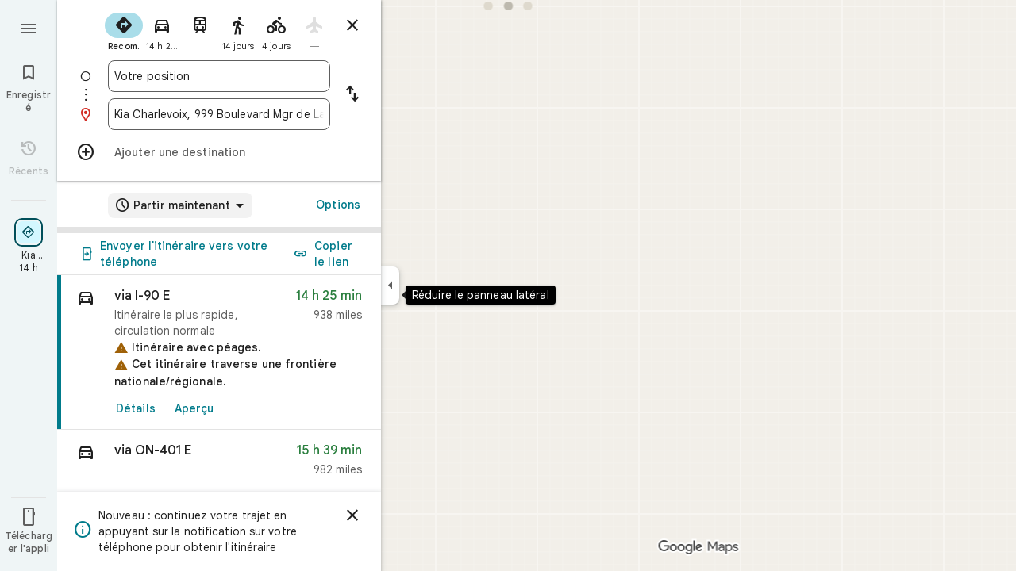

--- FILE ---
content_type: text/javascript; charset=UTF-8
request_url: https://www.google.ca/maps/_/js/k=maps.m.fr.kyPnaoPD39U.2021.O/ck=maps.m.2_Ndy0cQ3qQ.L.W.O/am=yAEAkBAAAQ/rt=j/d=1/exm=JxdeQb,LsiLPd,SuCOhe,a,b,b8h8i,cQ25Ub,dd,dir,ds,dw,dwi,en,enr,ep,inc,jF2zFd,log,lp,mmm,mo,nrw,owc,pdm,per,pwd,rsw,sc,sc2,smi,smr,sp,std,stx,ti,uA7o6c,vd,vlg,vwr,wrc/ed=1/rs=ACT90oF0tESeNRYkLPpo8bWjm32F8cqs2g/m=vcr?cb=M
body_size: 18812
content:
"use strict";_F_installCss(".mAWRAc{position:absolute;z-index:100}.gaBwhe{overflow:hidden;position:absolute;direction:ltr}.VnO4Ib{position:absolute;left:0;top:0;z-index:0}sentinel{}");
this._=this._||{};(function(_){var window=this;
try{
_.FNh=class{roundRect(){}isContextLost(){return!1}constructor(a){this.canvas=a;this.strokeStyle=this.fillStyle="#000000";this.lineCap="round";this.lineJoin="miter";this.lineWidth=1;this.miterLimit=10;this.shadowColor="#000000";this.shadowBlur=this.shadowOffsetY=this.shadowOffsetX=0;this.fontKerning="auto";this.createConicGradient=()=>({addColorStop(){}});this.drawFocusIfNeeded=()=>{};this.resetTransform=()=>{};this.getTransform=()=>new DOMMatrix;this.direction="inherit";this.filter="none";this.imageSmoothingEnabled=
!1;this.imageSmoothingQuality="high";this.lineDashOffset=0;this.setLineDash=()=>{};this.getLineDash=()=>[];this.ellipse=()=>{};this.isPointInStroke=()=>!1;this.getContextAttributes=()=>({alpha:!0,desynchronized:!1,colorSpace:"srgb",willReadFrequently:!1});this.createLinearGradient=()=>({addColorStop:()=>{}});this.createPattern=()=>null;this.createRadialGradient=()=>({addColorStop:()=>{}});this.reset=()=>{};this.save=()=>{};this.restore=()=>{};this.fillRect=()=>{};this.strokeRect=()=>{};this.clearRect=
()=>{};this.beginPath=()=>{};this.moveTo=()=>{};this.closePath=()=>{};this.lineTo=()=>{};this.rect=()=>{};this.fill=()=>{};this.stroke=()=>{};this.clip=()=>{};this.quadraticCurveTo=()=>{};this.bezierCurveTo=()=>{};this.arc=()=>{};this.arcTo=()=>{};this.isPointInPath=()=>!1;this.scale=()=>{};this.rotate=()=>{};this.translate=()=>{};this.transform=()=>{};this.setTransform=()=>{};this.fillText=()=>{};this.font="10px sans-serif";this.fontVariantCaps=this.fontStretch="normal";this.letterSpacing="0px";
this.strokeText=()=>{};this.textAlign="left";this.textBaseline="alphabetic";this.textRendering="auto";this.wordSpacing="0px";this.measureText=()=>({width:1,actualBoundingBoxAscent:0,actualBoundingBoxDescent:0,actualBoundingBoxLeft:0,actualBoundingBoxRight:0,fontBoundingBoxAscent:0,fontBoundingBoxDescent:0});this.drawImage=()=>{};this.createImageData=(b,c)=>{const d=typeof b!=="number",e=d?b.width:b;b=d?b.height:c||1;return{colorSpace:"srgb",width:e,height:b,data:Array(e*b)}};this.getImageData=(b,
c,d,e)=>({colorSpace:"srgb",width:d,height:e,data:Array(d*e)});this.putImageData=()=>{};this.globalAlpha=0;this.globalCompositeOperation="source-over"}};
}catch(e){_._DumpException(e)}
try{
_.Ld("vcr");
var uRh=function(a,b){a.imageSmoothingEnabled=b;a.mozImageSmoothingEnabled=b;a.webkitImageSmoothingEnabled=b;a.msImageSmoothingEnabled=b},K$=function(a){return`rgba(${Math.floor(a[0]*255)},${Math.floor(a[1]*255)},${Math.floor(a[2]*255)},${a[3]})`},vRh=function(a){const b=_.gQg(a);return a-b<1E-6?b:a},wRh=function(a,b){let c=null;b?c=new _.FNh(a):a.getContext&&(c=a.getContext("2d"));return c},xRh=function(a,b,c,d){d.fillStyle=a;d.save();d.beginPath();d.rect(b.left,b.top,b.width,b.height);d.translate(c.x,
c.y);d.fill();d.restore()},zRh=function(a,b){const c=Array(a.length);for(let d=0;d<a.length;d++)c[d]={index:d,value:a[d]};c.sort(yRh);b?(a=b,a.length=c.length):a=Array(c.length);for(b=0;b<c.length;b++)a[b]=c[b].index;return a},yRh=function(a,b){return a.value!==b.value?a.value-b.value:a.index-b.index},ARh=function(a,b){const c=a[3];return[c*a[0]+(1-c)*b[0],c*a[1]+(1-c)*b[1],c*a[2]+(1-c)*b[2],c+(1-c)*b[3]]},BRh=function(a,b){return a.Cd||b.Cd?a.Cd?b.Cd?a.Cd.Mc()-b.Cd.Mc():1:-1:0},CRh=function(a,b,
c,d,e){b=_.t8(a,b,d,c,e);b.width/=a.v4;b.height/=a.v4;return b},DRh=function(a){return a},FRh=function(a){return typeof a.setLineDash==="function"?a:new ERh(a)},ERh=class{constructor(a){this.context=a;this.U=null;this.N=0;this.Bg=!0;this.y=this.x=this.H=0}setLineDash(a){this.U=a;this.Bg=!0;this.N=0;this.H=a.length>0?a[0]:0}moveTo(a,b){this.x=a;this.y=b;this.context.moveTo(a,b)}lineTo(a,b){let c=this.x,d=this.y;var e=a-c,f=b-d;let g=Math.sqrt(e*e+f*f);if(g!==0){e/=g;for(f/=g;g>0;){let h;g>this.H?(h=
this.H,g-=h,this.H=0):(h=g,this.H-=h,g=0);c+=e*h;d+=f*h;this.Bg?this.context.lineTo(c,d):this.context.moveTo(c,d);this.H===0&&(this.N=this.N===this.U.length-1?0:this.N+1,this.H=this.U[this.N],this.Bg=!this.Bg)}this.x=a;this.y=b}}};var JRh=function(a,b,c,d,e,f,g,h){var l=d.V(e);if(l){var m=e=!1;d=null;var n=1,p=Math.floor(h);if(l&&l.La){e=!0;var r=_.iS(l,h),v=_.JQg(l,p);(v=v&&l.data[12+60*p+52]!==0&&a.H?a.N.Ve(v):null)?(c=c.H,n=c.va*.25,a=b.createPattern(a.H.Bg(v,r,l.data[12+60*p+52+1],l.data[12+60*p+52+2],new _.mE(-(c.Ba/n%(v.width*2)),-(c.Da/n%(v.height*2)))),"repeat"),b.fillStyle=a,n=.25*Math.pow(2,h-p)):b.fillStyle=_.lB(r)}l&&l.U>0&&(a=_.hS(l,0,h),a>0&&(b.lineWidth=a/n,d=_.o_g(l,0,h),b.strokeStyle=_.lB(_.gS(l,0,h)),m=!0));
if(m||e){a=g*n;g=a!==1&&a!==0;h=256;if(g){b.save();b.scale(a,a);a=1/a;l=Array(f.length);for(p=0;p<f.length;++p){c=f[p];r=Array(c.length);for(n=0;n<c.length;++n)r[n]=c[n]*a;l[p]=r}f=l;h*=a}if(!(a=!m)&&(a=!d))a:{for(a=0;a<f.length;a++)if(!GRh(f[a],h)){a=!1;break a}a=!0}if(a)HRh(b,f),e&&b.fill("evenodd"),m&&b.stroke();else{e&&(HRh(b,f),b.fill("evenodd"));e=f;m=h;b.beginPath();f=b;d&&(f=FRh(b),f.setLineDash(d));b.lineJoin="round";for(h=0;h<e.length;h++){a=e[h];f.moveTo(a[0],a[1]);for(l=2;l<=a.length-
2;l+=2)IRh(a[l],a[l+1],a[l-2],a[l-1],m)?f.lineTo(a[l],a[l+1]):f.moveTo(a[l],a[l+1]);IRh(a[0],a[1],a[a.length-2],a[a.length-1],m)&&f.lineTo(a[0],a[1])}b.stroke();d&&f.setLineDash([])}g&&b.restore()}}},HRh=function(a,b){a.beginPath();for(let c=0;c<b.length;c++){const d=b[c];a.moveTo(d[0],d[1]);for(let e=2;e<d.length;e+=2)a.lineTo(d[e],d[e+1]);a.lineTo(d[0],d[1])}},IRh=function(a,b,c,d,e){return(a>=0||c>=0)&&(a<=e||c<=e)&&(b>=0||d>=0)&&(b<=e||d<=e)},GRh=function(a,b){for(let c=0;c<a.length-2;c+=2)if(!IRh(a[c],
a[c+1],a[c+2],a[c+3],b))return!1;return IRh(a[0],a[1],a[a.length-2],a[a.length-1],b)},MRh=class{constructor(){var a=new _.n2g(1);this.H=new KRh;this.N=a}Bg(a,b,c,d,e,f,g){e=d.N;var h=d.U[d.H];h>=0&&h<e.H?(LRh(e,h),e=e.N.length):e=0;h=e;if(!(h<1)){e=Array(h);for(let r=0;r<h;++r){var l=r,m=d;var n=r;var p=m.N;m=m.U[m.H];m>=0&&m<p.H?(LRh(p,m),n=p.points.subarray((n>0?p.N[n-1]:0)*2,p.N[n]*2)):n=new Float32Array(0);e[l]=n}d=d.V();JRh(this,a,b,c,d,e,f,g)}}};var KRh=class{Bg(a,b,c,d,e){if(!a)return null;const f=d===1;d=d===2;const g=_.Ih("CANVAS");g.width=a.width*(f?2:1);g.height=a.height*(d?2:1);const h=_.Cp(g);h.fillStyle=_.Pib(b);h.fillRect(0,0,g.width,g.height);switch(c){case 1:h.globalCompositeOperation="multiply";break;case 2:h.globalCompositeOperation="screen"}c=h.createPattern(a,"repeat");if(f||d){xRh(c,new _.wg(0,0,a.width,a.height),new _.mE(0,0),h);xRh(c,new _.wg(f?a.width:0,d?a.height:0,a.width,a.height),new _.mE(d?a.width/2:0,f?a.height/2:
0),h);h.globalCompositeOperation="copy";c=h.createPattern;b=(b>>24&255)/255;const l=_.Ih("CANVAS");l.width=g.width;l.height=g.height;const m=_.Cp(l);m.globalAlpha=b;m.globalCompositeOperation="copy";m.drawImage(g,0,0);xRh(c.call(h,l,"repeat"),new _.wg(0,0,g.width,g.height),e.add(new _.mE(d?0:a.width/2,f?0:a.height/2)),h)}else xRh(c,new _.wg(0,0,a.width,a.height),e.add(new _.mE(a.width/2,a.height/2)),h),(b>>24&255)/255<1&&(h.globalAlpha=(b>>24&255)/255,h.globalCompositeOperation="copy",h.drawImage(g,
0,0));return g}};var NRh=function(a,b,c,d,e,f){c>e||d>f||(b[3]<1&&a.clearRect(c,d,e,f),b[3]>0&&(a.fillStyle=K$(b),a.fillRect(c,d,e,f)))},ORh=function(a,b,c,d,e,f,g){const h=(c.y-d.y)/(c.x-d.x);d=c.y-c.x*h;c=c.y-(c.x-e)*h;d<0&&c<0||d>f&&c>f||(a.beginPath(),a.moveTo(0,g),a.lineTo(0,d),a.lineTo(e,c),a.lineTo(e,g),a.closePath(),b[3]<1&&(a.globalCompositeOperation="destination-out",a.fillStyle="#000",a.fill(),a.globalCompositeOperation="source-over"),b[3]>0&&(a.fillStyle=K$(b),a.fill()))};var PRh=function(a,b){if(a.ha!==b){var c=a.H[b];if(_.Ll(c,1)){const d=_.Ml(_.Nk(c,1));a.U=_.Ji(c,7)?_.L(c,7):_.lS(d);if(!a.points||a.points.length<a.U*2)a.points=new Float32Array(a.U*2);c=_.zQg(a.V);_.mS(d,a.U,c,a.points);d.mj()}a.Ij=a.va.V(1,b);a.ha=b}},QRh=function(a,b){return _.el(a,2)&&b>0?_.dl(a,2,b-1):0},RRh=function(a,b,c){return _.el(b,2)&&c<_.el(b,2)?_.dl(b,2,c):a.U},SRh=function(a,b,c){if(!(b>=0&&b<a.N))return 0;PRh(a,b);a=_.y(a.H[b],6,1);return a===3?c===0?0:1:a},TRh=function(a,b,c){if(!(b>=
0&&b<a.N))return 0;PRh(a,b);a=_.y(a.H[b],8,1);return a===3?c===0?0:1:a},URh=function(a,b){if(!(b>=0&&b<a.N))return 0;PRh(a,b);return a.Ij.H},VRh=class{constructor(a){this.Ij=null;this.ha=-1;this.points=null;this.U=-1;this.V=a.H;this.va=a.N;this.N=(this.H=_.E(this.V,_.Pt,7)&&_.IQg(_.x7(this.V))?_.c_g(_.x7(this.V)):null)?this.H.length:0}};var LRh=function(a,b){if(a.ha!==b){var c=a.V[b];if(_.J(c,7)){if(!a.points||a.points.length<8)a.points=new Float32Array(8);a.points[0]=0;a.points[1]=0;a.points[2]=256;a.points[3]=0;a.points[4]=256;a.points[5]=256;a.points[6]=0;a.points[7]=256;a.N=[4]}else{c=_.CS(c);const d=_.Ml(_.Nk(c,1)),e=_.Ji(c,5)?_.L(c,5):_.lS(d);if(!a.points||a.points.length<e*2)a.points=new Float32Array(e*2);const f=_.zQg(a.U);_.mS(d,e,f,a.points);d.mj();a.N=[..._.cl(c,4,_.M()),e]}a.Ij=a.va.V(2,b);a.ha=b}},WRh=function(a,b){if(!(b>=
0&&b<a.H))return 0;LRh(a,b);return a.Ij.H},XRh=class{constructor(a){this.N=this.points=this.Ij=null;this.ha=-1;this.U=a.H;this.va=a.N;this.H=(this.V=_.z7(this.U)&&_.v7(_.y7(this.U))?_.t_g(_.y7(this.U)):null)?this.V.length:0}};var YRh=function(a){const b=a.cursor;return b>=0&&b<a.N.length},ZRh=class{constructor(a){this.Ij=null;this.cursor=0;this.H=a.H;this.U=a.N;this.Ba=a.Ka;(this.N=_.E(this.H,_.vS,11)?_.X$c(_.wS(this.H)):[])&&this.initialize()}Vd(){return YRh(this)}initialize(){YRh(this)&&(this.Ij=this.U.V(5,this.cursor))}ha(){this.cursor++;this.Vd()&&this.initialize()}reset(){this.cursor=0;this.initialize()}V(){return this.Ij.Xi}va(){return this.Ij.H}Ve(){return this.Ba.H(this.H,this.cursor)}};var $Rh=class{constructor(a,b){this.N=a;this.H=0;a=this.N;a=a.H==null?0:a.H.length;if(!b||b.length!==a){var c=Array(a);for(let d=0;d<a;d++)c[d]=URh(this.N,d);b=zRh(c,b)}this.U=b}clone(){const a=new $Rh(this.N,this.U);a.H=this.H;return a}Vd(){return this.U.length>this.H}ha(){this.H++}reset(){this.H=0}V(){var a=this.N;var b=this.U[this.H];b>=0&&b<a.N?(PRh(a,b),a=a.Ij.Xi):a=0;return a}va(){return URh(this.N,this.U[this.H])}};var aSh=class{constructor(a,b){this.N=a;this.H=0;{const c=this.N.H;if(!b||b.length!==c){a=Array(c);for(let d=0;d<c;d++)a[d]=WRh(this.N,d);b=zRh(a,b)}}this.U=b}clone(){const a=new aSh(this.N,this.U);a.H=this.H;return a}Vd(){return this.U.length>this.H}ha(){this.H++}reset(){this.H=0}V(){var a=this.N;var b=this.U[this.H];b>=0&&b<a.H?(LRh(a,b),a=a.Ij.Xi):a=0;return a}va(){return WRh(this.N,this.U[this.H])}};var bSh=function(a){a=a.Ve(0);a.N&&a.decode(3);return a.Ve()},cSh=class{constructor(a,b,c,d){this.type=a;this.U=b!==void 0?b:0;this.H=c!==void 0?c:null;this.N=typeof d==="boolean"?d:!1}},dSh=function(a,b,c){return c?a.H[3+b]:a.H[b]},eSh=function(a){for(let b=0;b<a.H.length;b++)a.H[b].reset()},fSh=class{constructor(a){this.Gc=a;this.H=[];a=a.data;this.H[0]=new $Rh(new VRh(a));this.H[1]=new ZRh(a);this.H[2]=new aSh(new XRh(a))}},gSh=class{constructor(a,b){this.nD=a;this.H=b}};var hSh=class{constructor(a,b,c,d){this.va=a;this.V=b;this.ha=c;this.Gc=d;this.H=0;this.U=this.N=null;this.M5=0;this.KZ=[];a=this.dW=new fSh(d);b=this.KZ;c=[];for(d=0;d<a.H.length;d++)c[d]=a.H[d].Vd()?a.H[d].va():-1;d=-1;let e=null;for(let n=0;;n++){let p=-1;for(var f=0;f<c.length;f++)c[f]>=0&&(p<0||c[f]<c[p])&&(p=f);if(p<0)break;f=a.H[p];const r=p%3;var g=0;const v=p>=3;if(r===0){g=a.Gc.H.N;var h=f.V();g=g.V(h).U;h=c[p];if(e){e.H<g&&(e.H=g);var l=f.N;var m=f.U[f.H];m>=0&&m<l.N?(PRh(l,m),l=l.Ij.V):
l=0;l>d?(e=new gSh(n,g),d=h):h<d&&(d=h)}else e=new gSh(n,g),e.H=g,d=h}else e&&(e=null);f.ha();c[p]=f.Vd()?f.va():-1;b.push(new cSh(r,g,e,v))}eSh(a)}Aka(a,b,c,d){var e=25;d&&(this.H=this.M5=0,eSh(this.dW),e=-1);d=e;e=this.KZ.length;let f=0,g;for(g=this.M5;g<e&&(d<0||f<d);g++){const h=this.KZ[g],l=dSh(this.dW,h.type,h.N),m=h.type,n=this.Gc,p=n.H.N;m===0?h.U>this.H&&(this.va.Bg(a,n,p,l,m,b,c,this.H),f++):(m===1?this.ha.Bg(a,n,p,l,m,b,c):this.V.Bg(a,n,p,l,m,b,c),f++);if(h.H)if(g+1===e||this.KZ[g+1].H!==
h.H)if(this.H<h.H.H-1){this.H++;g=h.H.nD-1;this.N&&(this.dW.H[0]=this.N,this.N=null);this.U&&(this.dW.H[3]=this.U,this.U=null);continue}else this.U=this.N=null,this.H=0;else h.H.nD===g&&this.H<h.H.H-1&&(this.N=dSh(this.dW,0).clone());l.ha()}this.M5=g}qh(){return this.KZ.length===this.M5&&this.U==null&&this.N==null}};var jSh=class{constructor(a){var b=new MRh,c=new iSh;this.U=a;this.H=b;this.N=c}cDa(a){return new hSh(this.U,this.H,this.N,a)}};var kSh=function(a,b){b.N=!1;b.H?b.H.next=b.next:a.U=b.next;b.next?b.next.H=b.H:a.H=b.H;a.V--},lSh=function(a,b){b.N=!0;b.next=null;if(b.H=a.H)a.H.next=b;a.H=b;a.U||(a.U=a.H);a.V++},mSh=class{constructor(){this.maxLength=1E4;this.N={};this.U=this.H=null;this.V=0}has(a){a:{if(a=this.N[a]){if(a.fB){a=!0;break a}delete this.N[a.key];kSh(this,a)}a=!1}return a}get(a){return this.N[a]}use(a){a&&a.N&&(kSh(this,a),lSh(this,a))}add(a){if(a&&!a.N)for(this.N[a.key]=a,lSh(this,a);this.V>this.maxLength;)this.U&&
(a=this.U,delete this.N[a.key],kSh(this,a))}};var nSh=class{constructor(a,b,c,d){this.fillStyle=a;this.N=b;this.U=c;this.Vf=d;this.H=null}Bg(a,b){b/=this.Vf;const c=this.Ch();a.drawImage(c,0,0,c.width*b,c.height*b)}Ch(){if(this.H!==null)return this.H;const a=_.Ih("canvas"),b=_.Cp(a);var c=this.Vf;a.width=c*256;a.height=c*256;b.scale(c,c);b.fillStyle=this.fillStyle;b.fillRect(0,0,256,256);b.beginPath();b.strokeStyle=this.U;b.lineWidth=1;c=16;let d=256/c;for(var e=1;e<d;e++){var f=e*c;b.moveTo(f,0);b.lineTo(f,256);f=e*c;b.moveTo(0,f);b.lineTo(256,
f)}b.stroke();b.beginPath();b.lineWidth=2;b.strokeStyle=this.N;c=128;d=256/c;for(e=0;e<=d;e++)f=e*c,b.moveTo(f,0),b.lineTo(f,256),f=e*c,b.moveTo(0,f),b.lineTo(256,f);b.stroke();return this.H=a}};var iSh=class{Bg(a,b,c,d){b=bSh(d);a.drawImage(b,0,0,256,256)}};var qSh=function(){oSh||(oSh=new pSh);return oSh},rSh=function(a,b){a.count===a.last+1?(a.H[a.count]=b,a.count++,a.last++):(a.H[a.H.indexOf(void 0)]=b,a.count++)},pSh=class{constructor(){this.H=[];this.last=-1;this.count=0}Ch(a,b){if(this.count===0){var c=_.Ih("canvas");c.width=a;c.height=b;return c}c=this.last;for(var d=0;d<this.last-1;d++){if(!this.H[d])continue;const e=this.H[d].width>=a,f=this.H[d].height>=b;if(e||f)c=d;if(e&&f)break}d=this.H[c];this.H[c]=void 0;d.width<a||d.height<b?(d.width<
a&&(d.width=a),d.height<b&&(d.height=b)):_.Cp(d).clearRect(0,0,a,b);this.count--;if(this.count===0)this.last=-1;else if(c===this.last)for(;this.last>=0&&!this.H[this.last];)this.last--;return d}},oSh=null;var sSh=class{constructor(a,b,c,d){this.x=a;this.y=b;this.width=c;this.height=d;this.valid=!0}};var vSh=function(a){for(;a.U!==a.V;)tSh(a);a.U=a.V=0;a.ha=a.H.width*Math.floor(a.H.height/a.N)+1;a.va=Array(a.ha);const b=Math.floor(a.H.height/a.N);for(let c=0;c<b;c++){const d=Math.floor(a.H.width/a.N);for(let e=0;e<d;e++){const f=e*a.N;uSh(a,new sSh(f,c*a.N,e===d-1?a.H.width-f:a.N,a.N))}}},tSh=function(a){const b=a.va[a.U];b&&(b.valid=!1);a.va[a.U]=null;a.U=++a.U%a.ha;return b},uSh=function(a,b){a.va[a.V]=b;a.V=++a.V%a.ha},wSh=function(a,b,c){c>a.N&&(a.N=c,vSh(a));var d=0;let e=0,f=a.H.width;for(;d<
b;){const g=tSh(a);d+=g.width;f=g.x<f?g.x:f;e=g.y;d<b&&g.x+g.width>=a.H.width&&(uSh(a,new sSh(f,e,d,a.N)),d=0,f=a.H.width,e=0)}d-=b;c=new sSh(f,e,b,c);uSh(a,c);d!==0&&uSh(a,new sSh(f+b,e,d,a.N));return c},xSh=class{constructor(){this.N=40;this.ha=this.V=this.U=0;this.va=[];this.H=_.Ih("canvas");this.H.width=2048;this.H.height=2E3;vSh(this)}Ch(a){return a&&a.valid?this.H:null}},ySh=_.Ek||!1;var zSh=class{constructor(a,b,c,d,e){this.canvas=a;this.width=b;this.height=c;this.key=d;this.cache=e;this.QA=0}release(){this.QA--;this.QA<=0&&(rSh(qSh(),this.canvas),this.cache&&this.cache.remove(this.key))}};var ASh=class{constructor(){this.data=[];this.H=0}reset(){this.H=0}append(a,b,c,d,e,f){const g=6*this.H;this.data[g+0]=a;this.data[g+1]=b;this.data[g+2]=c;this.data[g+3]=d;this.data[g+4]=e;this.data[g+5]=f;this.H++}getX(a){return this.data[6*a]}getY(a){return this.data[6*a+1]}};var BSh=class{constructor(a=0){this.N=a;this.cursor=0;this.map={};this.H=!!a;this.keys=Array(a)}has(a){return!!this.map[a]}get(a){return this.map[a]}set(a,b){this.H&&this.keys[this.cursor]&&this.remove(this.keys[this.cursor]);this.map[a]=b;this.H&&(this.keys[this.cursor]=a,this.cursor=(this.cursor+1)%this.N)}remove(a){delete this.map[a]}};var MSh=function(a,b,c,d,e,f,g){const h=c.type===4||c.type===1;h&&(b.save(),b.translate(-f,-g));switch(c.type){case 0:f=-1*c.height/2;g=c.width;var l=c.height,m=c.ha,n=c.Vq;d=d.data;e=e.H(c.H());var p=c.label.yn();if(p)for(d=CSh(a.va,d.V(),d.ha(),d.Mc(),p,a.N),p=0;p<d;++p){const r=DSh(e);ESh(b,a.N[2*p]+c.ak,a.N[2*p+1]+c.Ql+f,g,l,m,r.fill,r.outline,n,a.N[2*p],a.N[2*p+1],c.U,c.Da!=null?c.Da:c.U)}break;case 2:g=d.H.Ta;if(f=g.wD(c.N))if(FSh(a,f,g,e,c,d.data.Mc()),e=c.label.yn())for(e=CSh(a.va,d.data.V(),
d.data.ha(),d.data.Mc(),e,a.N),d=0;d<e;++d)g=a.N[2*d]+c.ak,l=a.N[2*d+1]+c.Ql,g-=f.va,(m=GSh(f))&&HSh(b,m,f,g,l);break;case 3:f=d.data;g=c.label.Ss();if((d=e.H(c.Ik))&&(d=_.fS(d,g))&&(e=e.H(c.H()))&&_.fS(e,g)&&c.label.isVisible()&&(e=c.label.yn()))for(e=CSh(a.va,f.V(),f.ha(),f.Mc(),e,a.N),f=0;f<d.H.length;f++)if(g=_.t8(a.ha,d,c.text,f),l=CRh(a.ha,d,f,c.text,c.wX),(m=_.m2g(a.ha,d,g.width,g.height,c.text,f))&&m.width!==0&&m.height!==0)for(n=0;n<e;++n)ISh(b,m,a.N[2*n]+c.ak+c.width/2-l.width/2+d.H[f].U/
2,a.N[2*n+1]+c.Ql-l.height/2+d.H[f].V/2,g,l.width,l.height);break;case 4:f=c.label.Ss();if(d=e.H(c.Ik))if(g=_.fS(d,f))d=_.t8(a.ha,g),(a=_.m2g(a.ha,g,d.width,d.height))&&a.width!==0&&a.height!==0&&(e=e.H(c.H()))&&_.fS(e,f)&&c.label.isVisible()&&(f=c.shift,e=c.label.zn(),_.S0g(e,f),f=_.Z1g(c),m=_.c8(e.H,f),f=e.getX(m),g=e.getY(m),l=e.getX(Math.ceil(m))-e.getX(Math.floor(m)),e=e.getY(Math.ceil(m))-e.getY(Math.floor(m)),e=Math.atan2(e,l),b.save(),b.translate(f,g),b.rotate(e+(c.label.qI()?Math.PI:0)),
ISh(b,a,-c.width/2,-c.height/2,d,c.width,c.height),b.restore());break;case 1:if(g=d.H.Xa,f=g.wD(c.N))if(FSh(a,f,g,e,c,d.data.Mc()),l=(g=f.H)&&g.H,f.canvas||f.U||f.N||l)n=l?null:GSh(f),l=c.shift,c.label.qI()&&c.ha&&(l*=-1),g?(m=c.H(),e=e.H(m),g=JSh(g,n,f.U),KSh(a,b,m,e,d.data.Mc(),c,f,g,c.label.qI(),l)):LSh(b,c,f,n,c.label.qI(),l)}h&&b.restore()},FSh=function(a,b,c,d,e,f){var g=e.H();b.Ba!==g&&b.rb();e=!!b.canvas||!!b.N||NSh(a,b.U);var h=b.H;if(!(h&&h.H||e))if(d=d.H(g),b.Ba=g,c=c.va,b.H)OSh(c,b,g,
d,f,a.Da);else if(b.ha)a:{if(h=e=null,(a=b.ha)&&a.U&&a.U.complete){if(g=PSh(c,a.key,g))if(a.N){h=a.U;var l=a.N;if(d.Fa){var m=QSh(c,l.width,l.height),n=_.Cp(m);n.globalAlpha=(_.F$c(d,f)>>24&255)/255;n.drawImage(h,l.left,l.top,l.width,l.height,0,0,l.width,l.height);n.globalAlpha=1;h=m}else h=null}else{if(a.H&&a.U){f=(_.eS(d,f)>>24&255)/255;b.N=new RSh(a.H,a.U,f);break a}}else e=SSh(c,a.U,f,d,a.H.left,a.H.top,a.H.width,a.H.height),a.N&&(h=SSh(c,a.U,f,d,a.N.left,a.N.top,a.N.width,a.N.height,a.N.width));
l=a.H;h&&(l=(a.N.width-a.H.width)/2,m=(a.N.height-a.H.height)/2,l=Math.floor(l),m=a.N.height%2===1?Math.floor(m):Math.floor(m+.5),b.va=l,b.Fa=m,n=_.Cp(h),n.globalCompositeOperation="source-over",g?(d.ha&&(n.globalAlpha=(_.eS(d,f)>>24&255)/255),n.drawImage(a.U,a.H.left,a.H.top,a.H.width,a.H.height,l,m,a.H.width,a.H.height),n.globalAlpha=1):n.drawImage(e,0,0,a.H.width,a.H.height,l,m,a.H.width,a.H.height),e=h,l=a.N);e&&(c.H?b.U=TSh(e,l):b.canvas=e)}}else b.V&&(a=b.V)&&(f=c.Kpa(a.text,a.width,a.fontSize,
a.fontFlags,d,f),c.H?b.U=TSh(f,new _.wg(0,0,a.width+10,a.fontSize+10)):b.canvas=f)},GSh=function(a){return a.U&&a.U.valid?USh?USh.Ch(a.U):null:a.N?a.N.H:a.canvas?a.canvas:null},HSh=function(a,b,c,d,e){(c.N?c.N.alpha:1)<1&&(a.globalAlpha=c.N?c.N.alpha:1);var f=c.V;const g=c.ha,h=c.U||c.N,l=g?g.Vf:1,m=h?h.x:0,n=h?h.y:0;let p;h?(p=h.width,f=h.height):f?(p=f.width+10,f=f.fontSize+10):g&&g.N?(p=g.N.width,f=g.N.height):g&&g.H?(p=g.H.width,f=g.H.height):(p=b.width,f=b.height);a.drawImage(b,m,n,p,f,Math.floor(d+
.5),Math.floor(e+.5-f/l/2),p/l,f/l);(c.N?c.N.alpha:1)<1&&(a.globalAlpha=1)},NSh=function(a,b){return a.U?!!b&&b.valid:!!b},KSh=function(a,b,c,d,e,f,g,h,l,m){a.U&&!a.V&&(a.V=new xSh);const n=g.H.Da;a.H.reset();VSh(f,g,l,m,a.H);for(f=0;f<a.H.H;f++)if(l=WSh(a,c,d,e,g,h,a.H.data[6*f+4],a.H.data[6*f+5]),l.width>0&&l.height>0){b.save();b.translate(a.H.getX(f),a.H.getY(f));b.rotate(a.H.data[6*f+2]);m=a.H.data[6*f+3];if(a.U){const p=l;b.drawImage(a.V.Ch(p),p.x,p.y,l.width,l.height,m,-(l.height/n/2),l.width/
n,l.height/n)}else b.drawImage(l.canvas,0,0,l.width,l.height,m,-(l.height/n/2),l.width/n,l.height/n);b.restore()}},LSh=function(a,b,c,d,e,f){var g=b.label.zn();_.S0g(g,f);f=g.U(g.Go);b=b.U;e?g.anchor===1?(e=f-b,b=f-b-c.width):(e=f+c.width+b,b=f+b):(e=f+b,b=f+b+c.width);f=_.c8(g.H,e);b=_.c8(g.H,b);e=g.getX(f);f=g.getY(f);const h=g.getX(b);g=g.getY(b)-f;g=Math.atan2(g,h-e);a.save();a.translate(e,f);a.rotate(g);g!==0?(g=!!(a.imageSmoothingEnabled||a.mozImageSmoothingEnabled||a.webkitImageSmoothingEnabled||
a.msImageSmoothingEnabled),uRh(a,!0),HSh(a,d,c,0,0),uRh(a,g)):HSh(a,d,c,0,0);a.restore()},VSh=function(a,b,c,d,e){var f=a.label.zn();_.S0g(f,d);d=b.H.U;const g=b.H.Da;var h=b.H.V,l=f.U(f.Go);a=a.U;b=_.c8(f.H,c?f.anchor===1?l-a:l+b.width+a:l+a);if(!(b<0||b>f.qg()-1))for(XSh.init(f,b,5,c),c=d.length/4,f=h?Math.floor(c/2):0,h=0;f<c&&XSh.next();){b=h+XSh.distance;l=b*g;a=f;for(var m=a;m<c&&!(d[m*4]+d[m*4+2]/2>l);m++)f++;l=e;m=l.append;var n=XSh.getX(),p=XSh.getY();m.call(l,n,p,XSh.angle,d[a*4]/g-h,a,
f);h=b}},WSh=function(a,b,c,d,e,f,g,h){var l=e.H;b=YSh(l,b);e=b.V;var m=l.U.length/4,n=l.V?Math.floor(m/2):0;let p;if(m=h===m&&g===n)var r=b.H;else p=`${g}-${h}`,r=e[p];if(!NSh(a,r)){r=h-1;var v=[],A=c.ha?_.eS(c,d):0;c=c.Fa?_.F$c(c,d):0;v.push(A);v.push(c);c=l.U[g*4];for(d=g;d<h;d++)v.push(l.Ba[d]),v.push(l.U[d*4]-c);h=v.join("");c=a.Ba;if(!c.has(h)||!NSh(a,c.get(h))){l=l.U;A=b.N;var D=b.U;v=d=l[g*4];for(var K=r;K>=g;K--){var Q=l[K*4]+l[K*4+2];Q>v&&(v=Q)}Q=Math.ceil(v-d);v=ZSh(f);let Y,ia;a.U?(Y=
wSh(a.V,Q,v),K=a.V.Ch(Y)):(K=qSh().Ch(Q,v),ia=new zSh(K,Q,v,h,a.Ba));K=_.Cp(K);a.U&&(K.save(),K.translate(Y.x,Y.y),K.clearRect(0,0,Q,v));if(n>0)for(K.globalAlpha=D/255,D=g;D<=r;D++){var X=D-n;Q=l[X*4+2];X=l[X*4+3];if(Q===0||X===0)continue;const ra=(Q-l[D*4+2])/2,va=(v-X)/2,Fa=D-n;K.drawImage(f.Ch(Fa),$Sh(f,Fa),f.H?f.H[Fa].rect.top:f.region?f.region.y:0,Q,X,l[D*4]-d-ra,va,Q,X)}for(K.globalAlpha=A/255;g<=r;g++){n=l[g*4+2];A=l[g*4+3];if(n===0||A===0)continue;D=(v-A)/2;K.drawImage(f.Ch(g),$Sh(f,g),f.H?
f.H[g].rect.top:f.region?f.region.y:0,n,A,l[g*4]-d,D,n,A)}a.U&&K.restore();r=a.U?Y:ia;c.set(h,r)}r=c.get(h);a.U||r.QA++;m?b.H=r:e[p]=r}return r},ISh=function(a,b,c,d,e,f,g){a.drawImage(b,0,0,e.width,e.height,Math.floor(c+.5),Math.floor(d+.5),f,g)},DSh=function(a){let b="magenta",c="magenta";a.va&&(b=_.lB(_.dS(a,0)),c=_.lB(_.dS(a,4)));return{fill:b,outline:c}},ESh=function(a,b,c,d,e,f,g,h,l,m,n,p,r){const v=b+f/2,A=c+f/2,D=d-f,K=e-f;a.lineWidth=f;a.strokeStyle=h;a.fillStyle=g;if(p>0||r>0)a.shadowOffsetX=
p,a.shadowOffsetY=r,a.shadowBlur=2,a.shadowColor="rgba(0, 0, 0, 0.2)";g!=="magenta"&&(l>0?(aTh(a,b,c,b+d,c+e,m,n,l,0),a.fill()):a.fillRect(b,c,d,e));if(p>0||r>0)a.shadowOffsetX=0,a.shadowOffsetY=0,a.shadowBlur=0;h!=="magenta"&&f>0&&(l?(aTh(a,b,c,b+d,c+e,m,n,l,f/2),a.stroke()):a.strokeRect(v,A,D,K))},aTh=function(a,b,c,d,e,f,g,h,l){b+=l;c+=l;d-=l;e-=l;h-=l;a.beginPath();a.moveTo(b,c);g<c&&(a.lineTo(f-h,c),a.lineTo(f,c-h),a.lineTo(f+h,c));a.lineTo(d,c);f>d&&(a.lineTo(d,g-h),a.lineTo(d+h,g),a.lineTo(d,
g+h));a.lineTo(d,e);g>e&&(a.lineTo(f+h,e),a.lineTo(f,e+h),a.lineTo(f-h,e));a.lineTo(b,e);f<b&&(a.lineTo(b,g+h),a.lineTo(b-h,g),a.lineTo(b,g-h));a.lineTo(b,c)},bTh=class{constructor(a,b){var c=new mSh;this.va=a;this.Da=c;this.ha=b;this.V=null;this.U=ySh;this.N=Array(2);this.Ba=new BSh(this.U?1E3:void 0);this.H=new ASh}Bka(a,b,c,d,e,f){if(b.isVisible()){for(var g=0;g<b.elements.length;++g)b.elements[g].type===0&&MSh(this,a,b.elements[g],c,d,e,f);for(g=0;g<b.elements.length;++g)b.elements[g].type!==
0&&MSh(this,a,b.elements[g],c,d,e,f)}}},XSh=new class{constructor(){this.points=null;this.distance=this.angle=this.y2=this.x2=this.y1=this.x1=this.H=this.step=this.threshold=0}init(a,b,c,d=!1){this.points=a;this.threshold=c;this.step=d?-1:1;a=0|b;this.H=d&&a!==b?a:a+this.step;this.y1=this.x1=0;this.x2=this.points.getX(b);this.y2=this.points.getY(b);this.distance=this.angle=0}getX(){return this.x1}getY(){return this.y1}next(){if(this.H<0||this.H>=this.points.qg())return!1;const a=this.x2,b=this.y2;
let c=this.points.getX(this.H),d=this.points.getY(this.H),e=c-a,f=d-b;const g=this.threshold*(e*e+f*f),h=c-a,l=d-b;let m=this.H+this.step;for(;m>=0&&m<this.points.qg();){const n=this.points.getX(m),p=this.points.getY(m),r=n-a,v=p-b,A=-r*l+v*h;if(A*A>g)break;c=n;d=p;e=r;f=v;m+=this.step}this.H=m;this.x1=a;this.y1=b;this.x2=c;this.y2=d;this.angle=Math.atan2(f,e);this.distance=Math.sqrt(e*e+f*f);return!0}};var cTh=class extends _.P1g{U(a){a.H.H.ha.clear();a.H.H.V.clear();return _.s8}H(){return!0}Oa(){}};var dTh=class{constructor(a){this.H=a}Bg(a,b,c,d,e){a.save();a.scale(c,c);c=[];for(var f=0;f<b.length;++f){const g=b[f],h=g.H.labels;for(let l=0;l<h.length;++l)c.push({label:h[l],Gc:g})}c.sort((g,h)=>g.label.Yr()-h.label.Yr()||g.label.fu-h.label.fu||g.label.vQ()-g.label.vQ());for(b=0;b<c.length;++b)f=c[b].Gc,this.H.Bka(a,c[b].label,f,f.H.Ga,d,e);a.restore()}};var eTh=function(a,b,c,d,e,f,g){if(e!==0){var h=b;g&&(h=FRh(b),h.setLineDash(g));b.lineWidth=e;b.strokeStyle=f;b.beginPath();e=c.N;f=c.U[c.H];e=f>=0&&f<e.N?_.el(e.H[f],2)+1:0;for(f=0;f<e;f++){a:{var l=c.N;var m=c.U[c.H],n=f;if(!(m>=0&&m<l.N)){l=0;break a}PRh(l,m);m=l.H[m];var p=QRh(m,n);l=RRh(l,m,n)-p}n=a;a:{p=c.N;var r=c.U[c.H],v=f;m=a.V;if(!(r>=0&&r<p.N)){m=m||new Float32Array(0);break a}PRh(p,r);const A=p.H[r];r=QRh(A,v);v=RRh(p,A,v);p=p.points.subarray(r*2,v*2);m?(m.length<p.length&&(m=new Float32Array(p.length)),
m.set(p)):m=p}n=n.V=m;d!==0&&_.R0g(n,l,-d);h.moveTo(n[0],n[1]);for(m=2;m<l*2-1;m+=2)h.lineTo(n[m],n[m+1])}b.stroke();g&&h.setLineDash([])}},fTh=class{constructor(a){this.N=a;this.U=_.Ih("canvas");this.U.width=this.U.height=256*this.N;this.H=_.Cp(this.U);this.H.scale(this.N,this.N);this.H.lineJoin="round";this.V=new Float32Array(128)}Bg(a,b,c,d,e,f,g,h){b=b.data;e=d.V();if(e=c.V(e)){var l=e.U;if(!(h>=l)){var m=_.gS(e,h,g)>>24&255;if(m!==0){c=null;var n=_.o_g(e,h,g);n&&(c=n.map(v=>v*f));n=_.n_g(e,h,
g)*f;var p;if(c)var r=p=0;else r=SRh(d.N,d.U[d.H],h),p=TRh(d.N,d.U[d.H],h);a.lineCap=r!==0||p!==0?"round":"butt";a.lineJoin="round";r=_.hS(e,h,g)*f;p=_.lB(_.gS(e,h,g));h===0&&l>1&&(_.gS(e,1,g)>>24&255)<255?this.faa(a,b,d,n,e,f,g):(m<255&&(g=a.globalCompositeOperation,a.globalCompositeOperation="destination-out",eTh(this,a,d,n,r,"rgba(0,0,0,1.00)",c),a.globalCompositeOperation=g),eTh(this,a,d,n,r,p,c))}}}}faa(a,b,c,d,e,f,g){this.H.clearRect(0,0,256,256);let h,l;var m=SRh(c.N,c.U[c.H],0);h=TRh(c.N,
c.U[c.H],0);b=SRh(c.N,c.U[c.H],1);l=TRh(c.N,c.U[c.H],1);this.H.globalCompositeOperation="source-over";this.H.lineCap=m!==0||h!==0?"round":"butt";m=_.lB(_.gS(e,0,g));eTh(this,this.H,c,d,_.hS(e,0,g)*f,m,_.o_g(e,0,g));this.H.globalCompositeOperation="destination-out";this.H.lineCap=b!==0||l!==0?"round":"butt";eTh(this,this.H,c,d,_.hS(e,1,g)*f,"black",null);a.drawImage(this.U,0,0,Math.floor(256*this.N),Math.floor(256*this.N),0,0,256,256)}};var gTh=function(a,b,c){_.Zpa(a.nC,b.Xh,b.Wh,vRh(b.zoom));b=a.nC.cG-a.height/2;c[0]=Math.round((a.nC.bG-a.width/2)*a.N)/a.N;c[1]=Math.round(b*a.N)/a.N},hTh=function(a){const b=`translate3d(${-a.offset[0]}px, ${-a.offset[1]}px, 0) scale(1)`;a.H.style.transform=b;a.H.style.webkitTransform=b},iTh=class{constructor(a,b,c=!1){this.container=a;this.N=1;this.yo=null;this.H=_.Ih("DIV");c?this.H.className="VnO4Ib":(this.H.style.position="absolute",this.H.style.left="0px",this.H.style.top="0px",this.H.style.zIndex=
"0");this.container.appendChild(this.H);this.width=a.clientWidth;this.height=a.clientHeight;this.U=_.hN();this.V=_.hN();this.nC=new _.Ypa(22);this.offset=_.hN();this.ha=vRh(b.zoom);this.va=this.container.style.backgroundColor;gTh(this,b,this.U);hTh(this)}Mb(){return this.width}Gb(){return this.height}resize(a,b){if(a!==this.width||b!==this.height)this.width=a,this.height=b,this.container.style.width=`${a}px`,this.container.style.height=`${b}px`}update(a){let b=!1;if(this.width!==a.width||this.height!==
a.height)this.resize(a.width,a.height),b=!0;b||this.ha!==vRh(a.zoom)?(this.ha=vRh(a.zoom),gTh(this,a,this.U),_.jN(this.V,this.U),_.iN(this.offset,0,0)):(gTh(this,a,this.V),_.Ebc(this.V,this.U,this.offset));hTh(this)}};var ZSh=function(a){if(!a.N)if(a.region)a.N=a.region.height;else if(a.H)for(let b=0;b<a.H.length;b++)a.H[b].rect.height>a.N&&(a.N=a.H[b].rect.height);else a.N=a.V.height;return a.N},$Sh=function(a,b){return a.H?a.H[b].rect.left:(a.region?a.region.x:0)+a.U[b]},jTh=class{constructor(a){this.V=a;this.H=this.U=this.region=null;this.N=0}Ch(a){return this.H?this.H[a].fB:this.V}};var kTh=class{constructor(){this.H=null;this.V={};this.U=this.N=255}};var JSh=function(a,b,c){b=new jTh(b);a.H?b.H=a.H:(b.region=c,b.U=a.Fa);return b},YSh=function(a,b){a.ha[b]||(a.ha[b]=new kTh);return a.ha[b]},lTh=class{constructor(a,b,c,d,e,f,g,h,l){this.key=a;this.height=b;this.Ba=c;this.va=d;this.N=e;this.Fa=f;this.U=g;this.Da=h;this.V=l;this.H=null;this.ha={}}};var mTh=class extends _.d0g{constructor(a,b){super(a,b);this.Ba=0;this.H=this.ha=this.V=this.N=this.U=this.canvas=null;this.Fa=this.va=0;this.Da=ySh}rb(){this.N=this.U=this.canvas=null;this.H&&(this.H.H=null)}kb(){if(!this.Da){const a=qSh();this.canvas&&rSh(a,this.canvas);if(this.H)for(const b of Object.values(this.H.ha)){b.H&&b.H.release();for(const c of Object.values(b.V))c.release()}}super.kb()}};var nTh=class{constructor(a){this.key=a;this.rect=this.fB=null;this.N=!1;this.H=this.next=null}};var RSh=class{constructor(a,b,c){this.H=b;this.alpha=c;this.x=a.left;this.y=a.top;this.width=a.width;this.height=a.height}};var oTh=class{drawText(a,b,c,d,e,f,g,h,l){a.font=_.IYg(e,f,g);a.textBaseline="middle";e=f="magenta";h.ha&&(f=_.lB(_.eS(h,l)));h.Fa&&(e=_.lB(_.F$c(h,l)));h=f;l=e;l!=="magenta"&&(a.strokeStyle=l,a.lineWidth=2,a.strokeText(b,c,d));h!=="magenta"&&(a.fillStyle=h,a.lineWidth=2,a.fillText(b,c,d))}};var OSh=function(a,b,c,d,e,f){if(b=b.H){var g=[],h=[];{var l=[],m=b.Ba.length;const v={};if(d.ha){var n=_.eS(d,e);if((n&4278190080)===0)n=null;else{var p=d.Fa?_.F$c(d,e):0;if(PSh(a,b.key,c)){var r=YSh(b,c);r.N=n>>24&255;r.U=p>>24&255}for(r=0;r<m;r++){const A=b.V&&r<Math.floor(m/2),D=`${A?p:n}${b.Ba[r]}`;let K;f.has(D)?K=f.get(D):v[D]?K=v[D]:(K=new nTh(D),v[D]=K,A?h.push(r):g.push(r));l.push(K)}n=l}}else n=null}b.H=n;if(g.length!==0||h.length!==0)if(PSh(a,b.key,c)){for(a=0;a<g.length;a++)d=g[a],e=
b.H[d],e.fB=b.va[d],e.rect=new _.wg(b.N[d*4],b.N[d*4+1],b.N[d*4+2],b.N[d*4+3]),f.add(e);for(g=0;g<h.length;g++)a=h[g],d=b.H[a],d.fB=b.va[a],d.rect=new _.wg(b.N[a*4],b.N[a*4+1],b.N[a*4+2],b.N[a*4+3]),f.add(d)}else{c=b.H;p=n=0;for(l=0;l<h.length;l++)m=h[l],c[m].rect=new _.wg(n,0,b.U[m*4+2],b.U[m*4+3]),n+=Math.ceil(b.U[m*4+2]);for(l=0;l<g.length;l++)m=g[l],c[m].rect=new _.wg(p+n,0,b.U[m*4+2],b.U[m*4+3]),p+=Math.ceil(b.U[m*4+2]);p=n+p;l=b.height;m=pTh(b,p,l,g,h);if(a=SSh(a,m,e,d,0,0,p,l,b.V?n:void 0)){for(d=
0;d<h.length;d++)e=c[h[d]],e.fB=a,f.add(e);for(h=0;h<g.length;h++)d=c[g[h]],d.fB=a,f.add(d);f=!0}else f=!1;f||(b.H=null)}}},TSh=function(a,b){USh||(USh=new xSh);b=wSh(USh,b.width,b.height);var c=USh.Ch(b);c=_.Cp(c);c.clearRect(b.x,b.y,b.width,b.height);c.drawImage(a,0,0,b.width,b.height,b.x,b.y,b.width,b.height);return b},PSh=function(a,b,c){const d=a.N[b];if(d===void 0)a.N[b]=c;else if(d!==c)return!1;return!0},SSh=function(a,b,c,d,e,f,g,h,l){if(!d.ha)return null;const m=_.lB(_.eS(d,c));a=QSh(a,g,
h);const n=_.Cp(a);l?(c=_.lB(_.F$c(d,c)),n.fillStyle=c,n.fillRect(0,0,l,h),n.fillStyle=m,n.fillRect(l,0,g-l,h)):(n.fillStyle=m,n.fillRect(0,0,g,h));n.globalCompositeOperation="destination-in";n.drawImage(b,e,f,g,h,0,0,g,h);return a},QSh=function(a,b,c){if(a.H){qTh||(qTh=_.Ih("canvas"));rTh||(rTh=_.Ih("canvas"));a=qTh;qTh=rTh;rTh=a;const d=_.Cp(a);d.globalCompositeOperation="source-over";a.width<b||a.height<c?(a.width<b&&(a.width=b),a.height<c&&(a.height=c)):d.clearRect(0,0,b,c)}else a=qSh().Ch(b,
c);return a},pTh=function(a,b,c,d,e){const f=a.H;var g=sTh||_.Ih("canvas");sTh||(sTh=g,g.height=60);g.width<b&&(g.width=b);g.height<c&&(g.height=c);g.width*g.height>65536&&b*c<=65536&&(g.width=b,g.height=c);g=_.Cp(g);g.clearRect(0,0,b,c);b=[e,d];for(c=0;c<b.length;c++)for(d=b[c],e=0;e<d.length;e++){const h=d[e],l=f[h];g.drawImage(a.va[h],a.N[4*h],a.N[4*h+1],a.N[4*h+2],a.N[4*h+3],l.rect.left,l.rect.top,l.rect.width,l.rect.height)}return sTh},tTh=class{constructor(a){this.U=a;this.V=new oTh;this.H=
ySh;this.N={}}Kpa(a,b,c,d,e,f){const g=c+10;b=QSh(this,b+10,g);const h=_.Cp(b);this.V.drawText(h,a,0,g/2,c,d,this.U,e,f);return b}},sTh=null,qTh=null,rTh=null,USh=null;var uTh=class{constructor(a,b,c,d,e){this.key=a;this.Vf=e;this.U=b;this.H=c;this.N=d}};var vTh=class{constructor(a,b,c,d){this.text=a;this.width=b;this.fontSize=c;this.fontFlags=d}};var wTh=function(a,b,c,d,e,f,g,h,l){const m=a.Ul.he(b),n=a.Ul.Ga();d=d>1E4||d<0?0:d;const p=_.MQg(_.x(a.Ul.H,_.NQg,4),b);b=p.Mb();const r=p.Gb(),v=d*a.N+b;e.push(m);f.push(n.Ve());g[c*4]=p.getX();g[c*4+1]=p.getY();g[c*4+2]=p.Mb();g[c*4+3]=p.Gb();e=c+1;e<h.length&&(h[e]=h[c]+b);l[c*4]=d*a.N;l[c*4+1]=0;l[c*4+2]=b;l[c*4+3]=r;return{height:r,Y5a:v}},zTh=class{constructor(a,b,c,d,e){this.Ul=a;this.U=b;this.Ba=c;this.Vf=d;this.ha=e;this.V=!1;this.va=new tTh(e);this.H=new Map;this.N=d*2}initialize(a,b){if(!this.V&&
a.length!==0){if(a.length!==b.length)throw Error("yk");for(let X=0;X<a.length;X++){var c=a[X];const Y=b[X];if(_.t7(c)||_.EYg(c)){var d=0,e=_.b8(c,this.Ul.Mc());for(const ia of _.X7(_.l7(c))){if(_.el(ia,6)){c=ia;var f=e,g=`${Y}:0:${d}`,h=_.el(c,6),l=_.el(c,7),m=h+l,n=[],p=[],r=Array(m*4),v=Array(m);v[0]=0;m=Array(m*4);this.Ul.Ga();let ra=0;for(var A=0;A<l;++A){var D=A,K=_.el(c,10)?_.dl(c,10,A)/8:0;D=wTh(this,_.dl(c,7,A),D,K,n,p,r,v,m);ra=ra>D.height?ra:D.height}D=A=0;for(K=0;K<h;++K){var Q=K+l;const va=
_.el(c,8)?_.dl(c,8,K)/8:0;Q=wTh(this,_.dl(c,6,K),Q,va,n,p,r,v,m);D=D>Q.Y5a?D:Q.Y5a;A=A>Q.height?A:Q.height;ra=ra>Q.height?ra:Q.height}h=new mTh(D/this.N,A/this.N);h.H=new lTh(g,Math.ceil(ra),n,p,r,v,m,this.N,!!_.el(c,7));c=this.lF(c,f);this.H.set(c,h)}else ia.H()&&(c=ia,f=e,g=c.Ab(),n=this.Ul.wi(c),p=this.U.H(n),n=_.q_g(p,f),r=_.p_g(p,f),v=this.measureText(g,n,r),p=new mTh(v,n),p.V=new vTh(g,v,n,r),c=this.lF(c,f),this.H.set(c,p));++d}}else if(_.DYg(c))for(d=_.r7(c)?2:1,e=0;e<d;++e){g=e===0?_.X7(_.l7(c)):
_.X7(_.Y7(c));f=0;for(const ia of g)g=this.Ul.wi(ia),n=this.U.H(g),p=_.b8(c,this.Ul.Mc()),_.fS(n,p)||(r=`${Y}.${e}.${f}`,_.el(ia,6)?(g=ia,n=r,h=this.Ul.H,r=_.dl(g,6,0),r=_.MQg(_.x(h,_.NQg,4),r),r=new _.wg(r.getX(),r.getY(),r.Mb(),r.Gb()),v=null,_.el(g,7)&&(v=_.dl(g,7,0),v=_.MQg(_.x(h,_.NQg,4),v),v=new _.wg(v.getX(),v.getY(),v.Mb(),v.Gb())),l=r.width/this.Vf,m=r.height/this.Vf,h=this.Ul.Ga(),h.N&&h.decode(3),g=this.lF(g,p),p=new mTh(l,m),p.ha=new uTh(`${g}-${n}`,h.Ve(),r,v,this.Vf),this.H.set(g,p)):
ia.H()&&(p=c,g=ia,v=n,n=g.Ab(),p=_.b8(p,this.Ul.Mc()),r=_.q_g(v,p),h=_.p_g(v,p),l=this.measureText(n,r,h),v=new mTh(l,r),v.V=new vTh(n,l,r,h),g=this.lF(g,p),this.H.set(g,v))),++f}}this.V=!0}}measureText(a,b,c){b=_.IYg(b,c,this.ha);xTh||(_.f2g?c=new self.OffscreenCanvas(0,0):(c=_.Ih("canvas"),c.width=c.height=128),xTh=_.Cp(c));c=xTh;yTh!==b&&(yTh=b,c.font=b);return Math.ceil(c.measureText(a).width)}wD(a){return this.H.get(a)||null}lF(a,b){if(_.el(a,6))return b=_.cl(a,6,_.M()).map(c=>this.Ul.he(c)).join(":"),
_.el(a,7)&&(b+=`:outlineSpriteIndex:${_.dl(a,7,0)}`),b;if(a.H()){const c=this.Ul.wi(a);return`${a.Ab()}:${c}:${b}:${this.Ba}`}return null}zp(){}},xTh=null,yTh="";var ATh=function(a){var b=a.data.H;let c=0;for(const Q of _.tS(b.H())){if(_.t7(Q))_.RYg(Q,c,a);else if(_.EYg(Q))a:{var d=Q,e=c;b=a;var f=b.H;if(_.q7(_.l7(d))){var g=f.Xa,h=b.data,l=_.b8(d,h.Mc()),m=_.OQg(_.Xl(h.H,_.B7));f=f.Ga;var n=0,p=0,r=_.X7(_.l7(d));for(var v=0;v<r.length;v++){var A=r[v],D=void 0;if(D=_.fS(f.H(h.wi(A)),l))D=_.NYg(D,m),A=D.height,D=D.width;else{A=g.lF(A,l);D=g.wD(A);if(!D)break a;A=D.height;D=D.width}n+=A;D>p&&(p=D)}A=h.U;D=_.s7(d);var K=_.Ml(_.p7(_.FQg(D)));v=_.Ec(K)/A;A=_.Ec(K)/
A;K.mj();if(!(v<0||v>256||A<0||A>256)){D=_.L(D,4);K=(p+1)/Math.pow(2,_.L(d,12)/8);p=K*Math.cos(D*Math.PI/1800)/2;D=K*Math.sin(D*Math.PI/1800)/2;K=new Float64Array(4);K[0]=v-p;K[1]=A-D;K[2]=v+p;K[3]=A+D;p=new _.LYg(K);n=-n/2;d=_.OYg(b,d,e);e=d.Xa=p;v=p.qg()-1;e=_.MYg(e.va,v)/2;d.zn().Go=_.c8(p.va,e);for(e=0;e<r.length;++e)A=r[e],p=h.wi(A),(v=_.fS(f.H(p),l))?(D=_.NYg(v,m),A=D.height,n+=A/2,p=_.PYg(p,1,n,-D.width/2,v,m),_.d8(d,p),n+=A/2):(A=g.lF(A,l),v=g.wD(A),n+=v.height/2,p=_.QYg(p,1,n,-v.width/2,
A,v,!0),_.d8(d,p),n+=v.height/2);g=d;_.KYg(b,g);b.H.labels.push(g)}}}c++}},BTh=class{constructor(a,b,c){this.Vf=a;this.H=b;this.N=c}};var CTh=class{constructor(a,b,c,d,e,f,g){this.canvas=a;this.x=b;this.y=c;this.width=d;this.height=e;this.U=f;this.N=g;this.context=_.Cp(a);this.H=b!==0||c!==0||d!==a.width||e!==a.height}mj(){this.H&&this.U&&this.U.mj(this)}};var DTh=class{constructor(a){this.height=this.width=256;this.H=a}mj(){}Ch(a,b){const c=this.H;a*=c;b*=c;const d=_.Ih("CANVAS");d.width=a;d.height=b;_.Cp(d).scale(c,c);return new CTh(d,0,0,a,b,this,this.H)}};var ETh=class{constructor(a){this.height=this.width=256;this.H=a;this.U=[];this.N=[]}mj(a){const b=this.H;a.context.clearRect(a.x/b,a.y/b,a.width/b,a.height/b);this.N.push(a)}Ch(a,b){if(this.N.length===0){var c=_.Ih("CANVAS");const d=this.H;c.width=d*this.width*6;c.height=d*this.height*4;this.U.push(c);_.Cp(c).scale(d,d);for(let e=0;e<4;e++)for(let f=0;f<6;f++){const g=new CTh(c,d*this.width*f,d*this.height*e,d*this.width,d*this.height,this,this.H);this.N.push(g)}}c=this.H;a*=c;b*=c;c=this.N.pop();
c.width=a;c.height=b;return c}};var GTh=function(a,b){const c=a.data.H;a=a.data.Ka;const d=_.E(c,_.vS,11)?_.X$c(_.wS(c)):[];let e=0;for(let f=0;f<d.length;f++){const g=a.H(c,f);g&&(e+=FTh(g,b))}return e},HTh=function(a,b){let c=0;a=a.data;a.Kf()&&(a=a.Ga(),c+=FTh(a,b));return c},FTh=function(a,b){a.N&&a.decode(3);return a.qh()&&a.Ve().src.length!==0?0:(a=a.Ve(),a.decode&&a.src?a.decode().then(b,b):_.lh(a,"load",()=>{b()}),1)},ITh=function(a,b){b.H.oe||(b.H.oe=a.Jb.cDa(b));return b.H.oe},JTh=function(a,b,c=!1){if(b.H.Xw||b.Cd.ri()===
4)return!0;const d=b.H.oe;if(d.M5>0||d.KZ.length!==1)var e=null;else e=d.KZ[0],e.type!==1?e=null:(d.M5=1,e=bSh(dSh(d.dW,e.type,e.N)));if(e)return b.H.Fh=e,!0;e=b.H.Ya;e||(e=a.Hb.Ch(256,256),b.H.Ya=e);a=e;if(a.H){a.context.save();a.context.setTransform(1,0,0,1,a.x,a.y);a.context.beginPath();a.context.rect(0,0,a.width,a.height);a.context.clip();const f=a.N;a.context.scale(f,f)}d.Aka(e.context,1,b.data.Mc(),c);e.H&&e.context.restore();return d.qh()},KTh=function(a,b){const c=b.H;c.oe=null;c.Ya&&(c.Ya.mj(),
c.Ya=null);c.Fh=null;ITh(a,b);JTh(a,b,!0)},MTh=class extends _.N1g{constructor(a,b,c,d,e,f,g){super();this.Jb=a;this.hb=b;this.Xa=c;this.V=e;this.va=new _.M1g(f,g);(a=LTh[d])?d=a:(a=_.Ek?new ETh(d):new DTh(d),d=LTh[d]=a);this.Hb=d;this.N=[this.Ya,this.Fa,this.Ba,this.Da,this.cDa,this.Ga,this.render,this.Ka];this.Ta=[33,34,52,35,36,37,38,39];this.wb=this.N.indexOf(this.Fa);this.La=this.N.indexOf(this.Ba);this.Oa=this.N.indexOf(this.Da)}U(a){var b=a.H;b.ha.length||(b.ha=Array(this.N.length));b=a.H;
for(var c=0;c<this.N.length;++c)if(!b.ha[c]){var d=this.N[c];if(d===this.Ga||d===this.render||d===this.Ka){const e=b.ha[this.Oa].getState()==="success",f=b.ha[this.wb].getState()==="success",g=b.ha[this.La].getState()==="success";if(!(e&&f&&g))continue}this.ha=this.Ta[c];b.ha[c]=d.call(this,a);return _.s8}a=[];for(c=0;c<this.N.length;++c)(d=b.ha[c])&&d.getState()==="pending"&&a.push(d);return a.length?_.AXg.apply(null,a):_.O1g}H(a){for(let b=0;b<this.N.length;++b){const c=a.H.ha[b];if(!c||c.getState()!==
"success")return!1}return!0}Da(a){function b(){--c.Oa===0&&d.setValue(!0)}const c=a.H;c.Oa=0;const d=new _.AS;c.Oa+=GTh(a,b);c.Oa+=HTh(a,b);return c.Oa?d:_.s8}Fa(a){const b=this.V.H(a.Cd.Tg().fk);a=_.L1g(this.va,a,b);return a.getState()==="pending"?a:_.s8}Ba(a){var b=this.va;a=_.I1g(a.data,a.H.N);return _.K1g(b,[...a])}Ya(a){const b=a.H;if(!b.N){var c=a.data.Sh,d=a.Cd.Tg().fk,e=this.V.H(d);const f=a.data.Da;f.length&&e.N(f);e.V(c);c=a.data.uc(d,e);b.N=c;a.data.Od(c);a.data.wb()}b.Ga||(_.FYg(a,!0,
!1),_.GYg(a,!0,!1),c=a.data.Sh,d=a.Cd.Tg().fk,e=this.V.H(d),a=a.data.Da,a.length&&e.N(a),e.V(c),b.Ga=new _.S1g(d,e));return _.s8}cDa(a){ITh(this,a);return _.s8}Ga(a){if(!a.H.labels.length){var b=this.hb;if(a.data.va()&&!a.H.Nr){var c=a.H;c.Ta||(c.Ta=c.Xa=new zTh(a.data,c.Ga,a.Cd.Tg().fk.qp(),b.Vf,b.H));var d=_.tS(a.data.H.H()),e=[];for(var f=0;f<d.length;f++)e.push(f);c.Ta.initialize(d,e);c.bA=b.N;b=_.tS(a.data.H.H());c=a.data.U;for(d=0;d<b.length;d++){e=b[d];if(!_.DYg(e))continue;f=_.s7(e);f=_.Ml(_.p7(_.FQg(f)));
var g=_.Ec(f)/c,h=_.Ec(f)/c;f.mj();g<0||g>256||h<0||h>256||_.pZg(e,d,new _.we(g,h),a)}b=a.H.labels;c=a.Cd.Mc();b.sort(_.T1g);d=0;e=b.length/2;f=0;for(g=0;g<b.length-1;g++){h=b[g];const l=c-d;l>0&&h.Qk===0&&(h.Qk=l);f++;f>=e&&(d++,e/=2,f=0)}ATh(a);b=a.H.labels;c=!0;for(d=0;d<b.length;++d)b[d].N!==2&&(c=!1),_.JYg(b[d]);a.H.labels.sort(_.T1g);a.H.yj=!c}a.H.Nr=!0}return _.s8}Ka(a){const b=a.H.labels;if(b.length&&a.H.N)for(let K=0;K<b.length;K++){var c=this.Xa,d=b[K],e=a,f=a.H.Ga;for(let Q=0;Q<d.elements.length;Q++){var g=
d.elements[Q];switch(g.type){case 2:var h=c,l=e,m=f,n=l.H.Ta,p=n.wD(g.N);p&&FSh(h,p,n,m,g,l.data.Mc());break;case 1:p=c;l=g;m=f;var r=e.H.Xa;if(g=r.wD(l.N)){n=l.label.Ss();h=l.label.qI();FSh(p,g,r,m,l,n);var v=(r=g.H)&&r.H,A=!!g.canvas||!!g.U||!!g.N;if(r&&(A||v)){var D=null;A&&!v&&(D=GSh(g));if(D||v){A=l.H();const X=m.H(A);m=l.shift;h&&l.ha&&(m*=-1);v=JSh(r,D,g.U);r=A;D=X;p.U&&!p.V&&(p.V=new xSh);p.H.reset();VSh(l,g,h,m,p.H);for(h=0;h<p.H.H;h++)WSh(p,r,D,n,g,v,p.H.data[6*h+4],p.H.data[6*h+5])}}}}}}return _.s8}render(a){return JTh(this,
a)?_.s8:null}},LTh={};var CSh=function(a,b,c,d,e,f){const g=a.Fa,h=_.bN();let l=0;for(let m=a.H.start;m<=a.H.end;m++)NTh(a,b,c,d,m,h)&&(_.aN(_.b2g,e.H,e.N,0,1),_.vbc(h,_.b2g,g),f[l*2]=g[0],f[l*2+1]=g[1],l++);return l},NTh=function(a,b,c,d,e,f){var g=a.camera,h=a.N;if(a.U===0||a.U===1){g=a.U===1;var l=1/Math.pow(2,d);h=Math.pow(2,a.zoom-d);b=b*l+e;if(b+l<a.va.start/_.i7+.5||b>a.va.end/_.i7+.5)f=!1;else{b*=a.N;d=c*l*a.N;c=(g?Math.floor(b):b)-a.V;e=(g?Math.floor(d):d)-a.ha;var m=l=h;g&&(g=Math.floor(d+256*h)-a.ha,l=(Math.floor(b+
256*h)-a.V-c)/256,m=(g-e)/256);_.tbc(f,l,m,1,c,e,0);f=!0}return f}l=1/(1<<d);d=h/256*l;_.wbc(f,d,d);c=c*l-(-g.targetY/_.i7+.5);f[12]=(b*l-(g.targetX/_.i7+.5)+e)*h;f[13]=c*h;a=a.Da;_.xbc(a,0,g.wd(),g.kv());_.dN(a,f,f);f[12]+=g.Mb()/2;f[13]+=g.Gb()/2;return!0},OTh=function(a,b,c){const d=Math.floor(c[0]+.5),e=Math.floor(c[5]+.5),f=Math.abs(c[0]-d)>1E-6||Math.abs(c[5]-e)>1E-6;var g=a.Ba;a=c[12]*g;g*=c[13];if(c[4]!==0||c[1]!==0||f)return b.transform(c[0],c[1],c[4],c[5],a,g),1/Math.sqrt(c[0]*c[0]+c[1]*
c[1]);b.transform(d,0,0,e,Math.floor(a+.5),Math.floor(g+.5));return 1/Math.sqrt(d*d)},PTh=class{constructor(a){this.Ba=a;this.camera=null;this.ha=this.V=this.N=this.zoom=0;this.va=new _.IZ(0,0);this.H=new _.IZ(0,0);this.U=2;this.Fa=_.$M();this.Da=_.bN()}};var QTh=function(a,b=!1){b?(a.he=a.Ga,a.Ya=!1):a.Ya=!0;a.Yd.Nf()},RTh=function(a){const b=a.Rb?a.ld.U.indexOf(1)>=0?2:1:3;a.Yc[b]||(a.Yc[b]=K$(_.SXg(b)));return a.Yc[b]},STh=function(a){let b=!1;if(a.Ba){var c=a.hb.Vi;const f=a.canvas.Vi;var d=c.width/parseInt(c.style.width,10),e=g=>(Math.floor(g/256)+2)*256;e=a.Nb?DRh:e;a=e(parseInt(c.style.width,10));c=e(parseInt(c.style.height,10));if(f.style.width!==`${a}px`||f.style.height!==`${c}px`)f.style.width=`${a}px`,f.style.height=`${c}px`;a=a*d|0;d=c*
d|0;if(f.width!==a||f.height!==d)f.width=a,f.height=d,b=!0}return b},TTh=function(a){let b=null;if(!a.La)b=_.Ih("canvas");else if(a.La.canvas.width<a.context.canvas.width||a.La.canvas.height<a.context.canvas.height)b=a.La.canvas;b&&(b.width=a.context.canvas.width,b.height=a.context.canvas.height,a.La=wRh(b,a.Od),a.imageSmoothingEnabled||uRh(a.La,!1));return a.La},UTh=function(a,b,c){var d=b.H.Fh;if(d)a=a.ha(),c.drawImage(d,0,0,256*a,256*a);else if(d=b.H.Ya){a=a.ha()/d.N;b=Math.floor(d.width);const e=
Math.floor(d.height);d.H?c.drawImage(d.canvas,d.x,d.y,b,e,0,0,b*a,e*a):c.drawImage(d.canvas,0,0,b*a,e*a)}},VTh=function(a){a.Ba=!1;a.Da=null;_.pk(a.uc);a.uc=null;a.canvas=a.hb;a.context=a.dh;a.canvas.Vi.style.display=""},WTh=function(a,b){for(let c=0;c<b.length;c++){const d=!(!b[c].data||!a.Ka.FF(b[c])&&!b[c].H.Xw);if(!a.Hb[b[c].Cd.hash]===d)return!0}return!1},XTh=function(a,b){const c=new Set;b.forEach(d=>{c.add(d.Cd.hash)});for(const d in a.Hb)if(!c.has(d))return!0;return!1},YTh=function(a){for(let b=
0;b<a.length;b++)if(a[b].H.Xw)return!0;return!1},ZTh=function(a,b){for(let c=0;c<b.length;c++){const d=b[c];a.Hb[d.Cd.hash]=a.Ka.FF(d)||d.H.Xw}},aUh=class extends _.E1g{constructor(a,b,c,d,e,f,g,h){const l=Math.floor(h.N()*256)/256;var m=d.SC;const n=new _.l2g(b,m);var p=new _.n2g(l),r=new fTh(l),v=new BTh(l,h.Fa,p);const A=new PTh(l);p=new bTh(A,p);const D=new jSh(r);r=g.yk();m=new MTh(D,v,p,l,m,h,r);v=new cTh;v=new _.r0g(m,v,new _.H1g(v,r),r);super(a,b,d,v,g,n,f,c);this.options=h;this.Ya=!1;this.he=
0;this.Yc={};this.Ba=!1;this.Da=this.uc=null;this.Hb={};this.nf=-1;this.ef=this.Nb=!1;this.Hd=this.d5=-1;this.Zc=!1;this.Oa=1;this.La=null;this.Vf=l;this.va=A;this.context=this.dh=e;this.oh=p;this.Xg=new dTh(this.oh);this.Ka=v;this.oe=m;this.Rb=h.uc;this.Od=h.hn;this.Zg=new nSh(K$(ARh(_.Y_g,_.OXg)),K$(ARh(_.Z_g,_.OXg)),K$(ARh(_.$_g,_.OXg)),this.Vf);this.ah=new nSh(K$(ARh(_.a0g,_.PXg)),K$(ARh(_.b0g,_.PXg)),K$(ARh(_.c0g,_.PXg)),this.Vf);this.hb=f;this.imageSmoothingEnabled=h.imageSmoothingEnabled;this.init(h)}run(){this.canvas.V(this.hb.H);
super.run()}Jb(){super.Jb();_.J0g(this.U,this.ld)}init(){this.Xq.SC.N.va(()=>{QTh(this)});this.ld.onChange(()=>void QTh(this))}getContext(){return this.context}isRenderingStable(){return _.D1g(this)||this.H.H||this.Ga<=this.he?!1:!0}N(a){var b=this.va,c=this.ld.Ud(),d=this.ha();b.Ba=d;var e=_.NXg(c);b.camera=c;b.va=_.LXg(c);b.H=_.MXg(c);b.zoom=Math.log(e/256)/Math.LN2;b.N=e;b.U=2;if(c.kv()===0&&c.wd()===0&&c.Mi()===0){Math.abs(b.zoom-Math.round(b.zoom))<1E-9?(b.U=0,b.zoom=Math.round(b.zoom)):(b.U=
1,b.zoom=vRh(b.zoom));b.N=Math.pow(2,b.zoom)*256;var f=(.5-c.targetY/_.i7)*b.N;e=(c.targetX/_.i7+.5)*b.N-c.Mb()/2;c=f-c.Gb()/2;b.V=Math.round(e*d)/d;b.ha=Math.round(c*d)/d}this.Nb=Math.abs(this.ld.Mc()-this.nf)>1E-4;a:if(b=STh(this),d=this.Om.H,this.Ba){!this.Oa&&(c=WTh(this,d),e=XTh(this,d),f=!!_.A0g(this.Om),c||e||f)&&(this.Oa=3);c=this.ha()!==this.d5;e=this.va;e=e.H.end-e.H.start+1;var g=(f=YTh(d))||this.ef;if(this.Hd!==this.Fa.rK()||this.Nb||b||c||e>1||g||this.Zc)this.Oa=1;if(this.Oa){--this.Oa;
if(this.Oa===0){this.Hb={};ZTh(this,d);this.nf=this.ld.Mc();this.d5=this.ha();this.Hd=this.Fa.rK();this.ef=f;this.Zc=!1;b=!0;break a}this.Ya=!0}b=!1}else b=!0;try{this.context.setTransform(1,0,0,1,0,0)}catch(m){d=Error(),d.message="initContext: Error accessing canvas.",_.ch(d,{errorType:9})}if(b){this.V.update(this.Om.H,this.Om.va,!this.ld.V,this.Ga);this.U=this.V.wK();_.t0g(this.Ta);this.Ba&&(b=this.Da,d=this.ha(),c=RTh(this),b.N=d,c!==b.va&&(b.container.style.backgroundColor=c,b.va=c),this.Da.update(this.H));
this.he=0;this.imageSmoothingEnabled||uRh(this.context,!1);this.Da&&this.context.clearRect(0,0,this.context.canvas.width,this.context.canvas.height);this.context.save();b=this.wb();d=this.ha();this.context.translate(-b.x*d,-b.y*d);b=this.Om.U;this.context.save();this.context.scale(d,d);g=this.ld;d=this.context;f=this.Rb;e=g.Ud();c=e.Mb();e=e.Gb();f=f?g.U.indexOf(1)>=0?2:1:3;f=_.SXg(f);var h=g.ox(),l=267.1960013541594/Math.PI;g=new _.mE(0,0);h.H(-180,l,g);let m=new _.mE(0,0);h.H(180,l,m);let n=new _.mE(0,
0);h.H(-180,-l,n);let p=new _.mE(0,0);h.H(180,-l,p);h=Math.abs(g.x-m.x)<1;l=Math.abs(g.y-m.y)<1;if(!h&&g.x>m.x||h&&g.x>n.x){let r=g;g=n;n=r;r=m;m=p;p=r}l?(NRh(d,f,0,0,c,g.y),NRh(d,f,0,n.y,c,e)):h?(NRh(d,f,0,0,g.x,e),NRh(d,f,n.x,0,c,e)):(ORh(d,f,g,m,c,e,0),ORh(d,f,n,p,c,e,e));this.context.restore();_.x0g(this.Ta,b);for(d=0;d<b.length;++d)b[d].H.length&&(c=b[d].H[0],c.H.length>0&&this.Aka(c.H,d));this.imageSmoothingEnabled||uRh(this.context,!0);if(!this.H.H&&this.ld.V){b=this.U.N;d=[];for(c=0;c<b.length;c++)e=
b[c],(this.Ka.FF(e)||e.H.Xw)&&d.push(e);d.length>0&&this.Xg.Bg(this.context,d,this.ha(),_.UXg(this.U),_.VXg(this.U))}this.context.restore();this.Ba&&(b=this.Da,d=this.wb(),b.yo&&(d=`translate(${b.offset[0]+d.x}px, ${b.offset[1]+d.y}px) scale(1)`,b.yo.style.transform=d,b.yo.style.webkitTransform=d))}else this.Da.update(this.H);this.Ya&&QTh(this,!0);a&&_.v0g(this.Ta,a)}Aka(a,b){const c=[];var d=[];for(var e=0;e<a.length;++e){var f=a[e];f.data||f.N===null?f.qh()&&(this.H.H?f.Cd.Mc()===this.H.N&&(f=_.UQg(f.Cd,
-1),d.push(f)):c.push(f)):d.push(f)}a=this.Rb?this.ld.U.indexOf(1)>=0?2:1:3;if(a===2)var g=this.ah;else a===1&&(g=this.Zg);if(g)for(a=this.ha(),e=_.bN(),f=0;f<d.length;f++)for(var h=d[f].Cd,l=this.va.H.start,m=this.va.H.end;l<=m;l++)NTh(this.va,h.getX(),h.getY(),h.Mc(),l,e)&&(this.context.save(),OTh(this.va,this.context,e),g.Bg(this.context,a),this.context.restore());if(c.length){_.Ka(c,BRh);d=this.ha();g=this.context;a=!1;b>0&&c[0].Cd.Mc()!==this.H.N&&(a=!0,g=TTh(this),g.setTransform(1,0,0,1,0,0),
g.clearRect(0,0,this.context.canvas.width,this.context.canvas.height),b=this.wb(),g.translate(-b.x*d,-b.y*d));b=_.bN();for(e=0;e<c.length;e++){f=c[e];h=f.data;if(h.Ba())continue;this.Fa.NW(f);f.H.Xw||this.Ka.FF(f)||f.Cd.ri()!==4||this.Ka.E_(f,2);m=f.H.N;if(f.H.hu||m.Oa.length)f.H.hu=!1,KTh(this.oe,f);l=this.va.H.start;for(m=this.va.H.end;l<=m;l++){if(!NTh(this.va,h.V(),h.ha(),h.Mc(),l,b))continue;g.save();let n=OTh(this.va,g,b);a&&g.clearRect(0,0,256*d,256*d);if(f.H.Xw||f.Cd.ri()===4){g.save();g.beginPath();
g.rect(0,0,256*d,256*d);g.clip();g.scale(d,d);const p=ITh(this.oe,f);n<$Th&&(n=$Th);p.Aka(g,n,this.ld.Mc(),!0);g.restore()}else UTh(this,f,g);g.restore()}}a&&(this.context.save(),this.context.setTransform(1,0,0,1,0,0),this.context.drawImage(g.canvas,0,0,this.context.canvas.width,this.context.canvas.height,0,0,this.context.canvas.width,this.context.canvas.height),this.context.restore())}}ha(){return Math.floor(this.ld.H*256)/256}kb(){this.Ba&&VTh(this);super.kb()}wb(){if(this.Nb||!this.Ba)return new _.mE(0,
0);var a=_.ai();_.dYg(this.ld.ox(),0,0,a);const b=_.ai(),c=Math.ceil(this.H.zoom-1E-6);_.TM(a[0],a[1],a[2],c,b);a=new _.mE(0,0);var d=this.ld.ox();_.Lnb(Math.floor(b[0]),Math.floor(b[1]),0,c,_.W7);_.WWg(d,a);a.x|=0;a.y|=0;return a}Cf(){}},$Th=1/524288;var bUh=class extends _.k0g{vp(){return this.renderer}OFa(){return new _.l8(this.renderer.Ka.U.CK())}AFa(){return new _.l8(new _.D7)}BFa(){}kb(){this.renderer.dispose();super.kb()}Ec(){super.Ec();var a=this.renderer;a.Ba=!0;var b=a.hb.Vi;b.style.display="none";a.canvas=new _.VO;STh(a);const c=a.canvas.Vi;_.mFa(c,b);a.context=wRh(c,a.Od);const d=_.Ih("DIV");a.uc=d;a.options.Nb?d.className="gaBwhe":(d.style.overflow="hidden",d.style.position="absolute",d.style.direction="ltr");d.style.backgroundColor=
RTh(a);d.style.width=`${b.width}px`;d.style.height=`${b.height}px`;b.parentNode.insertBefore(d,b);a.options.Nb?c.className="mAWRAc":(c.style.position="absolute",c.style.zIndex="100");c.style.backgroundColor="rgba(0,0,0,0)";a.Da=new iTh(d,a.H,a.options.Nb);b=a.Da;b.yo=c;b.H.appendChild(b.yo);a.Zc=!0}ie(){super.ie();VTh(this.renderer)}};var cUh=class extends _.X_g{H(a,b,c,d,e,f,g,h,l){b=new aUh(d,e,h,f,b.N,c,l,a);c=this.aka(a,f,b.Ka,d);return new bUh(d,e,f,b,c,g,new _.G_g(a.Xa))}};_.$ra(3,new class{PIa(){return new cUh}});
_.Md();
}catch(e){_._DumpException(e)}
}).call(this,this._);
// Google Inc.


--- FILE ---
content_type: text/javascript; charset=UTF-8
request_url: https://www.google.ca/maps/_/js/k=maps.m.fr.kyPnaoPD39U.2021.O/ck=maps.m.2_Ndy0cQ3qQ.L.W.O/am=yAEAkBAAAQ/rt=j/d=1/exm=JxdeQb,LsiLPd,SuCOhe,a,b,b8h8i,cQ25Ub,dd,dir,ds,dw,dwi,en,enr,ep,inc,jF2zFd,log,lp,mmm,mo,nrw,owc,pas,pdm,per,pwd,rsw,sc,sc2,smi,smr,sp,std,stx,ti,uA7o6c,vcr,vd,vlg,vwr,wrc/ed=1/rs=ACT90oF0tESeNRYkLPpo8bWjm32F8cqs2g/m=vdp?cb=M
body_size: 328
content:
"use strict";this._=this._||{};(function(_){var window=this;
try{
_.Ld("vdp");
var eUh,iUh,jUh,dUh,gUh,hUh,fUh;_.$r.prototype.H=_.ba(91,function(){return _.y(this,9,2)});eUh=function(a,b,c,d){const e=c.toFixed()+b;b=a.H[e];!b&&d&&(d=a.cache.add(1,()=>{delete a.H[e]}),b=new dUh(d),a.H[e]=b);b&&a.cache.use(b.handle);return b||null};
iUh=class{constructor(a,b){this.sT=a;this.foa=b;this.H={};this.xV=-1;this.cache=new _.XO;this.cache.H=30}Ec(){this.xV=this.sT.subscribe(this,7)}ie(){this.sT.unsubscribe(this.xV)}c0a(a,b,c,d,e){(a=eUh(this,d,b,!1)?.H(a,e||0))?(this.foa(a,fUh),c({x:fUh.x,y:fUh.y})):c(null)}r_a(a){for(let g=0;g<a.length;++g){const h=a[g];if(h.Ko()!==2)continue;var b=h.Op().N(_.MR),c=b.U();if((c===1||c===2)&&b.ha()>0&&(c=h.hN())){b=b.getIndex();var d=_.x(c,_.cnb,10);d=_.L(d,4);if(b===d&&_.ol(c,_.js,3,_.pt)?.H().H()!==
3){c=eUh(this,_.Nk(c,14).H(),b,!0);d=h.Mc();const l=h.cla(),m=h.Op().N(_.MR);if(m){b=m.ha();for(let n=0;n<l.length;++n){const p=l[n];if(p.length>2&&n<b){var e=_.pj(m,1,_.M8c,n);const r=_.L(e,2);_.iN(gUh,p[0],p[1]);var f=_.L(e,1);e=f/r*399;for(let v=2;v<p.length;v+=2){const A=hUh;_.iN(A,p[v],p[v+1]);f+=Math.sqrt(_.Fbc(gUh,A));let D=f/r*399;p.length===4&&Math.ceil(e)===Math.ceil(D)&&(D=Math.ceil(e)+1);for(let K=Math.ceil(e);K<D;++K)if(c.samples[3*K+2]<d){const Q=(K-e)/(D-e);h.bPb(_.$d(gUh[0],A[0],Q),
_.$d(gUh[1],A[1],Q));c.samples[3*K]=_.N_g[0];c.samples[3*K+1]=_.N_g[1];c.samples[3*K+2]=d}_.jN(gUh,A);e=D}}}}}}}}};jUh=function(a,b,c){b*=3;return a.samples[b+2]>=c?_.Uh(_.Wh(new _.hn,a.samples[b]),a.samples[b+1]):null};dUh=class{constructor(a){this.handle=a;this.samples=new Float32Array(1200);for(a=2;a<this.samples.length;a+=3)this.samples[a]=-1}H(a,b){a=Math.round(a*399);let c=jUh(this,a,b),d=1;for(;!c&&(a+d<400||a-d>=0);)a+d<400&&(c=jUh(this,a+d,b)),!c&&a-d>=0&&(c=jUh(this,a-d,b)),d++;return c}};
_.N_g=_.ai();gUh=_.hN();hUh=_.hN();fUh=new _.mE(0,0);_.Lr("VDP",function(a,b,c){a(new iUh(c.sT,c.foa))});
_.Md();
}catch(e){_._DumpException(e)}
}).call(this,this._);
// Google Inc.


--- FILE ---
content_type: text/javascript; charset=UTF-8
request_url: https://www.google.ca/maps/_/js/k=maps.m.fr.kyPnaoPD39U.2021.O/ck=maps.m.2_Ndy0cQ3qQ.L.W.O/am=yAEAkBAAAQ/rt=j/d=1/exm=JxdeQb,LsiLPd,SuCOhe,a,b,b8h8i,cQ25Ub,dd,dir,ds,dw,dwi,en,enr,ep,inc,jF2zFd,log,lp,mmm,mo,nrw,owc,pdm,per,pwd,sc,sc2,smi,smr,sp,std,stx,ti,uA7o6c,vd,vlg,vwr,wrc/ed=1/rs=ACT90oF0tESeNRYkLPpo8bWjm32F8cqs2g/m=rsw?cb=M
body_size: 5834
content:
"use strict";this._=this._||{};(function(_){var window=this;
try{
_.LQ=function(a,b,c=null){a.yM||(a.yM=!0,a.va.Ec((d,e)=>void a.Ga(d,e),b,c),a.Ya=!!c)};_.MQ=function(a,b){a.va.rb(b)};_.NQ=class extends _.xr{constructor(a,b,c,d,{J7:e=!1}={}){super();this.vc=a;this.container=b;this.context=d;this.yM=this.Ya=!1;this.Za=new _.Dr(new _.Er(a.Za,b));this.va=new _.EK(a,c,d,e)}Ga(){this.isDisposed()||this.Ya||this.va.K1(this.container)}Zf(a){this.va.he(a)}kb(a){super.kb(a);this.va.dispose(a);this.Za.dispose(a)}};
}catch(e){_._DumpException(e)}
try{
_.kVc=function(a){return _.z(a,26,!0)};_.lVc=class extends _.t{constructor(a){super(a)}Ud(){return _.N(this,_.Ti,2)}U(){return _.x(this,_.Ti,2)}qe(){return _.F(this,_.Ti,2)}setCamera(a){return _.Cg(this,_.Ti,2,a)}Cb(){return _.C(this,3)}};_.mVc=function(a,b){_.B(a,1,b)};_.nVc=function(a){return _.F(a,_.FVa,3)};_.oVc=function(a,b){_.G(a,44,b)};_.pVc=class extends _.t{constructor(a){super(a)}};_.qVc=function(a){_.z(a,58,!0)};_.rVc=class extends _.t{constructor(a){super(a)}};
_.PQ=function(a){return _.F(a,_.rVc,7)};_.sVc=class extends _.t{constructor(a){super(a,55)}getContext(){return _.N(this,_.lVc,1)}Xo(a){return _.Cg(this,_.lVc,1,a)}};
}catch(e){_._DumpException(e)}
try{
var tVc=function(a){const b=new _.bs;b.H(a.Wh());b.Ce(a.Xh());return b},wVc=function(a){return _.Zz(tVc(uVc(a)),tVc(vVc(a)))},xVc=function(a){const b=a.Wh.center(),c=new _.bs;c.H(b);c.Ce(a.Xh.H);const d=new _.bs;d.H(b);d.Ce(a.Xh.N);return _.Zz(c,d)},yVc=function(a){const b=a.Xh.center(),c=new _.bs;c.H(a.Wh.H);c.Ce(b);const d=new _.bs;d.H(a.Wh.N);d.Ce(b);return _.Zz(c,d)},BVc=function(a){if(_.v1b(a)){var b=_.s9b(a);if(_.I(b,4)&&_.E(b,_.t1b,17)&&_.E(b,_.Zm,5)){const e=_.s1b(_.u1b(b));a=_.oD(_.sA(new _.Au,
e.qb()),b.Cb());_.I(b,4)&&_.mC(_.Qr(_.qA(a)),b.Cb());_.E(b,_.Zm,5)&&(_.rA(a).H(_.x(b,_.Zm,5).ud()),_.rA(a).Ce(_.x(b,_.Zm,5).Xc()));_.E(e,_.JC,25)&&_.jc(_.F(a,_.JC,184),_.x(e,_.JC,25));_.E(e,zVc,26)&&(b=_.F(a,zVc,246),_.jc(b,_.x(e,zVc,26)));b=_.tA(a);_.Oh(e,8)&&_.oA(b,_.tj(e,8));if(_.E(e,AVc,16)){var c=_.x(e,AVc,16);c=_.C(c,1);_.r1b(b,c)}_.Ji(e,9)&&_.pA(b,_.L(e,9));for(var d of _.Uk(e,_.bYb,10,_.M()))_.oL(a,_.C(d,1)),b=_.dc(a,77,_.LC),c=d.nF(),_.u(b,1,c);if(e.Hg()>0&&(d=e.Nd(0).Nd().getUrl()))return _.Ds(_.Ss(_.nA(_.uA(a))),
d),a}}return null},CVc=class extends _.t{constructor(a){super(a)}},DVc=class extends _.t{constructor(a){super(a)}Ab(){return _.C(this,1)}H(){return _.I(this,1)}},EVc=class extends _.t{constructor(a){super(a)}Cb(){return _.N(this,_.Wr,1)}Hf(){return _.C(this,4)}ad(a){return _.Mk(this,3,DVc,a)}xl(){return _.N(this,CVc,5)}},zVc=class extends _.t{constructor(a){super(a)}},AVc=class extends _.t{constructor(a){super(a)}},FVc=function(a){_.z(a,29,!0)},GVc=function(a,b){_.qj(a,16,_.Vt,b)},HVc=function(a,
b){_.qj(a,19,_.Ut,b)},IVc=function(){var a=_.fw();return _.y(a,160)},JVc=function(a,b){const c=a.H,d=a.N;return a.isEmpty()||b.isEmpty()?!1:a.H>a.N?b.H>b.N||b.H<=a.N||b.N>=c:b.H>b.N?b.H<=d||b.N>=c:b.H<=d&&b.N>=c},KVc=function(a,b,c){const d=a.H.findIndex(e=>_.v1b(e.os)?_.s9b(e.os).Cb()===b:!1);d>=0&&(a.H.splice(d,1),_.z9b(a,c))},QQ=class{constructor(a,b,c){this.H=a;this.N=b;this.set(this.H,this.N,c)}set(a,b,c){if(!c){a=Math.max(a,-90);for(a=Math.min(a,90);b<-180;)b+=360;for(;b>180;)b-=360}this.H=
a;this.N=b}toString(){return`(${this.Wh()}, ${this.Xh()})`}equals(a){return a?Math.abs(this.Wh()-a.Wh())<1E-9&&Math.abs(this.Xh()-a.Xh())<1E-9:!1}Wh(){return this.H}Xh(){return this.N}};var LVc=function(a,b){a=Math.max(a,-90);b&&(a=Math.min(a,b));return a},MVc=function(a,b){const c=a.N;a=a.H;return c<=b.N?b.N<=a&&b.N<=b.H:c<=b.H&&c<=a},NVc=class{constructor(a,b){this.N=a;this.H=b}isEmpty(){return this.N>this.H}contains(a){return a>=this.N&&a<=this.H}extend(a){this.isEmpty()?this.H=this.N=a:a<this.N?this.N=a:a>this.H&&(this.H=a)}scale(a){if(!this.isEmpty()){const b=this.center();a*=this.H-b;this.N=b-a;this.H=b+a}return this}equals(a){return this.isEmpty()?a.isEmpty():Math.abs(a.N-
this.N)+Math.abs(this.H-a.H)<=1E-9}span(){return this.isEmpty()?0:this.H-this.N}center(){return(this.H+this.N)/2}};var uVc=function(a){return new QQ(a.Wh.N,a.Xh.H,!0)},vVc=function(a){return new QQ(a.Wh.H,a.Xh.N,!0)},OVc=class{constructor(a,b){if(a){b=b||a;const c=LVc(a.Wh(),90),d=LVc(b.Wh(),90);this.Wh=new NVc(c,d);a=a.Xh();b=b.Xh();b-a>=360?this.Xh=new _.Lwb(-180,180):(a=_.Kwb(a),b=_.Kwb(b),this.Xh=new _.Lwb(a,b))}else this.Wh=new NVc(1,-1),this.Xh=new _.Lwb(180,-180)}toString(){return`(${uVc(this)}, ${vVc(this)})`}equals(a){return a?this.Wh.equals(a.Wh)&&this.Xh.equals(a.Xh):!1}contains(a){return this.Wh.contains(a.Wh())&&
this.Xh.contains(a.Xh())}intersection(a){if(!MVc(this.Wh,a.Wh)||!JVc(this.Xh,a.Xh))return null;const b=Math.min(this.Wh.H,a.Wh.H),c=Math.min(this.Xh.N,a.Xh.N);return new OVc(new QQ(Math.max(this.Wh.N,a.Wh.N),Math.max(this.Xh.H,a.Xh.H),!0),new QQ(b,c,!0))}extend(a){this.Wh.extend(a.Wh());this.Xh.extend(a.Xh());return this}scale(a){this.Wh.scale(a);this.Wh.N=LVc(this.Wh.N);this.Wh.H=LVc(this.Wh.H,90);this.Xh.scale(a);return this}union(a){if(a.isEmpty())return this;this.extend(uVc(a));this.extend(vVc(a));
return this}invert(){this.Xh.invert();return this}isEmpty(){return this.Wh.isEmpty()||this.Xh.isEmpty()}};var QVc=function(a,b,c){for(const d of a.N.values())b.id!==d.id&&(b.id<d.id?a.H.push(PVc(b,d,!0)):c||a.H.push(PVc(d,b,!0)))},RVc=function(a,b){const c=b.H,d=b.N;b=b.distance;const e=c.places.length,f=d.places.length,g=e+f;let h=Math.max(c.H?wVc(c.H):0,15E3);c.V&&(c.V=!1,h=Math.max(h,5E4));let l=Math.max(d.H?wVc(d.H):0,15E3);d.V&&(d.V=!1,l=Math.max(l,15E3));b<(h*e+l*f)/g&&a.merge(c,d,!0)},SVc=function(a,b,c){if(!(b.id>=c.id)&&b.U.length>0&&c.U.length>0&&b.places.length>1&&c.places.length>1){const e=
b.U[0],f=c.U[0];if(e.id===f.id)a.merge(b,c,!1).zV();else{var d=new Set([e.id,...e.va]);[f.id,...f.va].filter(g=>d.has(g)).length>0&&a.merge(b,c,!1).zV()}}},TVc=function(a,b){a.N.delete(b.id);a.H=a.H.filter(c=>c.H!==b&&c.N!==b)},WVc=class{constructor(){this.N=new Map;this.H=[]}reset(){this.N=new Map;this.H=[]}csa(a){this.reset();for(var b of a)b.y3=b.Ja.qb(),a=UVc([VVc(b)]),this.N.set(a.id,a);for(const d of this.N.values())QVc(this,d,!0);for(this.H.sort((d,e)=>d.distance-e.distance);this.H.length&&
this.H[0].distance<1E6;){b=this.H.shift();if(!b)break;RVc(this,b)}this.H=[];for(var c of this.N.values())c.zV();for(const d of this.N.values())d.U.length===0&&this.N.delete(d.id),d.places.length===1&&this.N.delete(d.id);for(const d of this.N.values())for(const e of this.N.values())this.H.push(PVc(d,e,!1));for(;this.H.length;){c=this.H.shift();if(!c)break;SVc(this,c.H,c.N)}this.H=[];for(const d of this.N.values())for(const e of d.places)e.H.y3=d.U[0].text}merge(a,b,c){TVc(this,a);TVc(this,b);a=UVc([...a.places,
...b.places]);this.N.set(a.id,a);c&&(QVc(this,a,!1),this.H.sort((d,e)=>d.distance-e.distance));return a}},VVc=function(a){const b=new XVc(a);a=_.x(a.Ja,zVc,246);for(const c of _.Uk(a,EVc,1,_.M()))(a=YVc(b,c))&&b.labels.push(a);return b},XVc=class{constructor(a){this.H=a;this.labels=[]}toString(){return`${this.H.Ja.qb()}`}},UVc=function(a){const b=new ZVc;for(const d of a)a:{for(const f of b.places)if(f.H.Ja.Cb()===d.H.Ja.Cb())break a;b.places.push(d);d.N=b;delete b.height;delete b.width;var c=d.H.Ja.H();
const e=c.ud();c=c.Xc();b.H?b.H.extend(new QQ(e,c)):b.H=new OVc(new QQ(e,c,!0),new QQ(e,c,!0))}b.V=a.length===1;return b},$Vc=function(a){if(!a.H)return 0;a.width===void 0&&(a.width=xVc(a.H));return a.width},aWc=function(a){if(!a.H)return 0;a.height===void 0&&(a.height=yVc(a.H));return a.height},bWc=function(a,b){if(!a.H||!b.H)return 0;if(a.places.length===1&&b.places.length===1)return _.Zz(a.places[0].H.Ja.H(),b.places[0].H.Ja.H());var c=a.H,d=b.H;if(MVc(c.Wh,d.Wh)&&JVc(c.Xh,d.Xh))return 0;d=new OVc(uVc(a.H),
vVc(a.H));d.union(b.H);c=Math.max(0,xVc(d)-$Vc(a)-$Vc(b));a=Math.max(0,yVc(d)-aWc(a)-aWc(b));return Math.sqrt(c*c+a*a)},ZVc=class{constructor(){this.places=[];this.N=new Map;this.U=[];this.V=!1;this.id=cWc++}zV(){this.N.clear();for(var a of this.places)for(var b of a.labels){var c=this.N.get(b.id);c?c.places.add(a):this.N.set(b.id,b.clone())}a=[...this.N.values()];for(var d of a)for(const e of a)if(_.Lob(d.id,e.id)<0&&d.U===e.U&&(b=new Set([...d.places,...e.places]),b.size>d.places.size&&b.size>e.places.size)){c=
_.eb(++dWc);const f=d.places.size>=e.places.size?`${d.text} & ${e.text}`:`${e.text} & ${d.text}`,g=d.priority*.9;let h=null;d.V&&e.V&&(h=d.V+e.V);let l=null;d.H&&e.H&&(l=new OVc(uVc(d.H),vVc(d.H)),l.union(e.H));this.N.set(c,new eWc(c,d.U,f,g,h,l,b,new Set([d.id,e.id])))}if(IVc()===5)for(const e of this.N.values())e.H?(e.ha=Math.pow(e.places.size/this.places.length,2),e.precision=Math.min(1,(this.H?wVc(this.H):0)/(.3*wVc(e.H))),e.N=e.ha*e.precision*e.priority,d=Math.max(0,e.text.length-16),d>0&&(e.N-=
.01*Math.pow(d,2)),e.U==="country"&&e.places.size<this.places.length&&(e.N=0)):e.N=0;else for(const e of this.N.values())e.N=e.priority*e.places.size;this.U=[...this.N.values()].sort((e,f)=>f.N-e.N)}toString(){return""}},cWc=0,PVc=function(a,b,c){c=c?bWc(a,b):0;return new fWc(a,b,c)},fWc=class{constructor(a,b,c){this.H=a;this.N=b;this.distance=c;this.distance=bWc(a,b)}},YVc=function(a,b){var c=_.x(b,_.Wr,1);if(_.zb(_.Ik(c,2))==null)return null;c=_.x(b,_.Wr,1).H();const d=_.pj(b,3,DVc,0)?.Ab();if(!d)return null;
let e=_.tj(b,2);const f=gWc.get(e);var g=new Map(IVc()===5?hWc:iWc);f&&g.has(f)&&(e=g.get(f));if(!f||e===0)return null;let h=g=null;_.E(b,CVc,5)&&(b=_.x(b,CVc,5),_.Oh(b,1)&&(g=_.tj(b,1)),_.E(b,_.xs,2)&&(b=_.x(b,_.xs,2),h=new OVc(new QQ(b.H().ud(),b.H().Xc()),new QQ(b.U().ud(),b.U().Xc()))));return new eWc(c,f,d,e,g,h,new Set([a]),new Set)},eWc=class{constructor(a,b,c,d,e,f,g,h){this.id=a;this.U=b;this.text=c;this.priority=d;this.V=e;this.H=f;this.places=g;this.va=h;this.precision=this.ha=0;IVc()===
5?this.N=0:this.N=d*g.size}clone(){let a=null;this.H&&(a=new OVc(uVc(this.H),vVc(this.H)));return new eWc(this.id,this.U,this.text,this.priority,this.V,a,new Set(this.places.values()),new Set(this.va.values()))}toString(){return`${this.U}:${this.text}${this.places.size>0?`(${this.places.size}, coverage=${this.ha.toFixed(2)}, precision=${this.precision.toFixed(2)}, score=${this.N.toFixed(2)})`:""}`}},dWc=0,iWc=new Map([["locality",.9],["island",.4],["admin_nine",.259],["admin_eight",.258],["admin_seven",
.257],["admin_six",.256],["admin_five",.255],["admin_four",.254],["admin_three",.253],["admin_two",.2],["admin_one",.15],["country",0],["collo",0],["sublocality",0],["neighborhood",0]]),hWc=new Map([["locality",1],["island",1],["admin_nine",.8],["admin_eight",.8],["admin_seven",.8],["admin_six",.8],["admin_five",.8],["admin_four",.8],["admin_three",.8],["admin_two",.8],["admin_one",.8],["country",1],["collo",1],["sublocality",0],["neighborhood",0]]),gWc=new Map([[1,"neighborhood"],[.99,"sublocality"],
[.9,"locality"],[.89,"admin_nine"],[.88,"admin_eight"],[.87,"admin_seven"],[.86,"admin_six"],[.85,"admin_five"],[.84,"admin_four"],[.83,"admin_three"],[.82,"admin_two"],[.81,"admin_one"],[.8,"island"],[.75,"collo"],[.5,"country"]]);var jWc=class extends _.t{constructor(a){super(a)}};var mWc=function(a,b){b=b.context;a.open("div","Bd6qT");a.W();if(_.J(b,1)){a.open("div","Xekowf");a.oa(kWc||(kWc=["class","XcbI4e","tabindex","0"]));a.na("style","bottom:"+_.oq(_.al(b,3))+"px;"+_.oq(_.lK())+":"+_.oq(_.al(b,2))+"px");a.W();a.Ca("div","jatvDb");a.oa(lWc||(lWc="class,TGq66e,jsaction,keyup:overflowbundle.container; mouseover:overflowbundle.container; mouseout:overflowbundle.container; DOMMouseScroll:overflowbundle.container; mousewheel:overflowbundle.container; wheel:overflowbundle.container; focusout:overflowbundle.container;,tabindex,0".split(",")));
a.W();b=_.Uk(b,_.OQ,4,_.M());const d=b.length;for(let e=0;e<d;e++){const f=b[e];var c="";c+=_.I(f,4)?"222120":"222103";a.jc(e);_.jVc(a,f,void 0,f.getId(),_.y(f,2,1)===10?"overflowbundle.place; mouseover:overflowbundle.place; mouseout:overflowbundle.place;":"overflowbundle.bundle",c+"; track:click; mutable:true;");a.oc()}a.close();a.close()}a.Ua()};mWc.Ib=_.Wp;var kWc,lWc;var nWc=function(a,b){const c=_.lG(b);return a.H.placeItems.findIndex(d=>{var e=_.co(d.Ja.zf().Df())&&_.co(b.zf().Df()),f=_.x(d.Ja,_.$t,57);if(f=_.I(f,1))f=_.x(b,_.$t,57),f=_.I(f,1);e?d=d.Ja.zf().Df().H()===b.zf().Df().H():f?(d=_.x(d.Ja,_.$t,57),d=_.C(d,1),e=_.x(b,_.$t,57),e=_.C(e,1),d=d===e):d=_.lG(d.Ja)===c;return d})},pWc=function(a,b,c){const d=new _.sVc;_.jc(_.F(d,_.lVc,1).qe(),b);_.lx(_.F(d,_.is,3));_.qVc(_.PQ(d));FVc(_.bib(_.kVc(_.nVc(_.F(d,_.pVc,35)))));_.oVc(_.F(d,_.pVc,35),11);_.mVc(_.F(d,
_.pVc,35),50);a.eT.get((e,f)=>{e.uQ(d,(g,h)=>{oWc(a,g,h)},f)},c)},oWc=function(a,b,c){if(b&&b.Oc()===1){b=b.H().H();let d=!1;for(let e=b.length-1;e>=0;e--){const f=b[e];if(f){const g=BVc(f);if(g){d=!0;const h=Number(_.al(f,2))/1E3;qWc(a,g,h,{uPa:!0,pBa:!0,csa:!1},f)}}}d&&rWc(a,c.callback(()=>{a.Cg.notify(c);a.Wd.get(e=>{e.Jd.YP(_.q.request.rjb).report()},c)},"update-bundles"))}},qWc=function(a,b,c,d,e){b=sWc(a,b);var f=nWc(a,b);if(f===-1){d=b;f=_.DC(d).H().H()||d.qb();e=e?_.Nk(e,11)||"":void 0;var g=
[];b=_.fw();if(_.J(b,241))for(h of _.Z_b(d))g.push(h);var h={ZEb:g,Ja:d,y3:f,dL:c,Ima:e,QOa:0}}else{h=a.H.placeItems[f];e=h.Ja;g=b.clone();if(_.E(e,_.m_b,73)||_.E(e,_.St,38))_.E(e,_.m_b,73)?(b=_.F(g,_.m_b,73),_.jc(b,_.MK(e))):_.sj(g,73),_.E(e,_.St,38)?_.jc(_.uA(g),_.LB(e)):_.sj(g,38);h.Ja=g;h.Ima=void 0;h.QOa=Math.round((c-h.dL)/1E3);d.uPa&&(h.dL=c);if(!d.pBa)return a.H.placeItems.splice(f,1,h),!1;a.H.placeItems.splice(f,1)}a.H.placeItems.unshift(h);return!0},rWc=function(a,b){a.ub.yf({yd:4,Xd:145,
priority:0,callback:()=>{a.U||(a.U=new WVc);a.U.csa(a.H.placeItems);b()}})},tWc=function(a,b,c,d,e){qWc(a,b,c,d)&&rWc(a,e.callback(()=>{a.Cg.notify(e)},"update-bundles"))},uWc=function(a,b){var c=a.Ha.ab().Sa().xc().jj();c=Array.from(_.Sk(c,_.bt,1)).reverse();for(const d of c)if(c=d.H(),c.Si()&&_.yA(c.H())===4){const e=new _.QA;_.Gs(_.OA(e),c.be().Cb());_.Js(_.OA(e),c.be().U());const f=new _.jy(b,"dc");a.Xx.get((g,h)=>{g.vD(e,l=>{l&&l.va()&&(l=l.H(),tWc(a,l,Date.now(),{uPa:!0,pBa:!0,csa:!0},h))},
f)},b)}},vWc=function(a,b,c){const d=new Set;b.forEach(f=>{d.add(f.qb())});if(a.N)for(b=0;b<_.oj(a.N,_.Ut,19);b++){var e=_.pj(a.N,19,_.Ut,b);if(!d.has(e.qb())){e=a.N.clone();HVc(e,b);a.N=e;break}}for(const f of c){a=_.yu(f.Ja);for(c=0;c<_.QE(a);c++)if(b=_.pj(a,16,_.Vt,c),!d.has(_.RE(b).qb())){b=f.Ja.clone();GVc(_.VE(b),c);f.Ja=b;break}for(c=0;c<_.oj(a,_.Ut,19);c++)if(b=_.pj(a,19,_.Ut,c),!d.has(b.qb())){a=f.Ja.clone();HVc(_.VE(a),c);f.Ja=a;break}}},wWc=function(a,b){if(a.N||a.H.placeItems.length!==
0){const c=new _.QA;_.Gs(_.OA(c),a.H.placeItems[0].Ja.Cb());const d=new _.jy(b,"dc");a.Xx.get(e=>{e.vD(c,f=>{f&&f.va()&&(f=f.H(),sWc(a,f))},d)},b)}},sWc=function(a,b){if(a.N&&!_.dub(b))return b=b.clone(),_.jc(_.VE(b),a.N),b;if(!a.N&&_.dub(b)){var c=new _.WVa;for(const d of _.Y0b(_.yu(b)))_.jc(_.dc(c,19,_.Ut),d);a.N=c;for(const d of a.H.placeItems)_.dub(d.Ja)||(c=d.Ja.clone(),_.jc(_.VE(c),a.N),d.Ja=c)}return b},xWc=class{constructor(a){this.Db=_.w();this.H={placeItems:[]};this.N=this.U=null;this.ub=
a.ub;this.Ha=a.Ha;this.Xx=a.Xx;this.Wd=a.Wd;this.eT=a.eT;this.Cg=_.XF();this.NF=_.XF();this.ha=this.Ha.ql(this.V,this)}bind(a,b){_.J0a()&&(this.Cg.set(this.H,b),this.Db.Ia(a,b),this.ha.listen(),this.V(b),this.uQ(b))}cRb(a,b){this.NF.set(a,b)}n_(a,b){_.yM().n_(a,b);if(a.os&&_.v1b(a.os)){a=_.s9b(a.os);var c=new _.Au;_.oD(c,a.Cb());_.I(a,4)&&_.mC(_.Qr(_.qA(c)),a.Cb());_.E(a,_.Zm,5)&&(_.rA(c).H(_.x(a,_.Zm,5).ud()),_.rA(c).Ce(_.x(a,_.Zm,5).Xc()))}else a.Ag&&_.vM(a.Ag)&&(a=_.x(a.Ag,_.QA,14).be(),c=new _.Au,
_.oD(c,a.Cb()),_.jc(_.qA(c),a.zf()));c&&(c=nWc(this,c),c!==-1&&(this.H.placeItems.splice(c,1),this.Cg.notify(b)))}F5a(a,b){var c=nWc(this,a);if(c!==-1&&(this.H.placeItems.splice(c,1),this.Cg.notify(b),KVc(_.yM(),a.Cb(),b),c=this.NF.get(),c!==void 0))for(const d of _.Uk(c,_.cs,1,_.M()))if(d.Cb()===a.Cb()){this.NF.set(void 0,b);this.NF.notify(b);break}}uQ(a){const b=this.Db.get();b?pWc(this,b,a):this.Db.listen(c=>{const d=this.Db.get();return d?(pWc(this,d,c),!1):!0})}V(a){const b=this.Ha.ab().Sa();
var c=b.ee().Ja();if(b.mb().valid()&&c){const d=b.mb().data.rA!==4,e=b.mb().data.rA!==5;tWc(this,c,Date.now(),{uPa:d,pBa:e,csa:!0},a)}c=b.xc();c.valid()&&c.jj()&&uWc(this,a);b.Ih().hF()&&(c=b.Ih().profile())&&(c=_.x(c,_.dH,30),(c=_.Sk(c,_.Ut,1))&&this.H.placeItems.length&&vWc(this,c,this.H.placeItems));b.Ao().Pc()&&wWc(this,a)}oOb(a){const b=new _.tO(this.Ha.ab());_.eic(b,this.H.placeItems);const c=this.Db.get();c&&b.setCamera(c);this.Ha.Yb(b.tb(),a)}};var yWc=function(a,b){a=a.getBoundingClientRect();return(new _.we(a.left+80,Math.max(document.body.clientHeight-a.top-48*Math.min(5,b)-8,10))).floor()},zWc=class extends _.NQ{constructor(a,b,c,d,e){super({Ea:d,ub:b,Za:c},a,_.kK(d,"overflow-bundles-widget",mWc),new jWc,{J7:!0});this.vj=null;_.LQ(this,e)}show(a,b,c){_.sj(this.context,4);_.z(this.context,1,!0);a=yWc(a,b.length);_.wl(this.context,2,a.x);_.wl(this.context,3,a.y);this.Zf(()=>{const d=_.wp("TGq66e");d&&(_.mK(d),this.vj=new _.kMc(c),_.hMc(this.vj,
d))});for(const d of b)_.jc(_.dc(this.context,4,_.OQ),d);_.MQ(this,c)}hide(a){this.vj=null;_.z(this.context,1,!1);_.MQ(this,a)}XF(a,b){this.vj&&this.vj.XF(a,b)}};_.Lr("RSW",function(a,b,c){a(new xWc(c))});_.Lr("BOW",function(a,b,c,d,e){_.Mr([_.TJ],b,(f,g)=>{[f]=f;a(new zWc(c,d,e,f,g))})});
}catch(e){_._DumpException(e)}
try{
_.Ld("rsw");

_.Md();
}catch(e){_._DumpException(e)}
}).call(this,this._);
// Google Inc.


--- FILE ---
content_type: text/javascript; charset=UTF-8
request_url: https://www.google.ca/maps/_/js/k=maps.m.fr.kyPnaoPD39U.2021.O/ck=maps.m.2_Ndy0cQ3qQ.L.W.O/am=yAEAkBAAAQ/rt=j/d=1/exm=JxdeQb,LsiLPd,SuCOhe,a,b,b8h8i,cQ25Ub,dd,dir,ds,dw,dwi,en,enr,ep,jF2zFd,log,lp,mmm,mo,nrw,owc,pdm,per,pwd,sc,sc2,smi,smr,sp,std,stx,ti,uA7o6c,vd,vlg,vwr,wrc/ed=1/rs=ACT90oF0tESeNRYkLPpo8bWjm32F8cqs2g/m=inc?cb=M
body_size: 244
content:
"use strict";this._=this._||{};(function(_){var window=this;
try{
var jie=function(a,b){for(let c=0;c<a.jj().H();c+=1){const d=_.xA(_.Wz(a.jj(),c).H().H());if(_.Zz(d,b)<75E3)return!0}return!1},lie=function(a,b){if(a.N!==null&&a.H&&!kie(a)){var c=a.N;a.H=a.H.replace(_.yh(),"https://www.google.com");var d=_.AO()[0];c=_.Ojc(c,b,a.H,d);_.z(c,19,!0);a.actions.zL.run({request:c,flow:b,s6a:d,Ir:e=>{e.QI===6&&(a.V=!0)}})}},kie=function(a){return!_.Djc()||_.AO().length!==1||a.V||_.Sjc||!_.J0a()},mie=function(a,b,c,d){const e=_.Xi();_.E(e,_.Oeb,49)?(a=_.Neb(_.Peb(_.Xi())),
a=(new _.bs).H(a.latitude).Ce(a.longitude),d(jie(b,a),c)):a.Ps.get((f,g)=>{const h=new _.JH;_.nzb(h);_.gs(_.IH(h),_.q.request.Vob.O);f.q5(h,l=>{l&&_.mnb(_.bE(l))?(l=_.$D(_.bE(l)),l=(new _.bs).H(_.ZD(l).ud()).Ce(_.ZD(l).Xc()),d(jie(b,l),g)):(l=_.fw(),l=_.J(l,120),d(l,g))},new _.jy(g))},c)},oie=class{constructor(a,b,c){this.actions=a;this.Ps=b;this.ha=new _.wr(_.Fjc(),d=>{lie(this,d)},"directionsNotificationFuse");this.V=!1;this.U=this.H=this.N=null;this.U=nie.NFb(c);_.mh(_.yr,"beforeunload",()=>{if(!this.V&&
this.N&&this.H&&!kie(this)){var d=new _.oh(_.ih(),"beforeUnload");var e=_.Yi(_.Xi());e=_.C(e,45);this.H=this.H.replace(_.yh(),"https://www.google.com");if(this.N){var f=_.AO()[0];d=_.Ojc(this.N,d,this.H,f);_.z(d,19,!0);_.G(d,7,1);_.zjc(d,_.C(f,9));_.z(d,18,!0);f={};const g=_.U$a(_.F(d,_.is,5));for(const [h,l]of Object.entries(g))f[h]=l;f.pb=_.$f(d,(0,_.Bjc)());e=_.Iha(e,f);this.U&&this.U.AL(e,3)}}})}HPb(a,b){if(kie(this))return!1;mie(this,a,b,c=>{c&&(this.N=a,c=new _.Vj,_.hib(a.request(),a.jj(),_.Pj(_.Sv(c))),
this.H=_.nO(c),this.ha.stop(),this.ha.start(b))});return!0}},nie={NFb:function(a){return new _.Bab(a,_.G0a(_.Xi()))}};_.Lr("INC",function(a,b,c,d,e){a(new oie(c,d,e))});
}catch(e){_._DumpException(e)}
try{
_.Ld("inc");

_.Md();
}catch(e){_._DumpException(e)}
}).call(this,this._);
// Google Inc.


--- FILE ---
content_type: text/javascript; charset=UTF-8
request_url: https://www.google.ca/maps/_/js/k=maps.m.fr.kyPnaoPD39U.2021.O/ck=maps.m.2_Ndy0cQ3qQ.L.W.O/am=yAEAkBAAAQ/rt=j/d=1/exm=JxdeQb,LsiLPd,SuCOhe,a,b,b8h8i,cQ25Ub,dd,dir,ds,dw,dwi,en,enr,ep,inc,jF2zFd,log,lp,mmm,mo,nrw,owc,pdm,per,pwd,rsw,sc,sc2,smi,smr,sp,std,stx,ti,uA7o6c,vcr,vd,vlg,vwr,wrc/ed=1/rs=ACT90oF0tESeNRYkLPpo8bWjm32F8cqs2g/m=pas?cb=M
body_size: 4052
content:
"use strict";this._=this._||{};(function(_){var window=this;
try{
_.a6d=function(a){return _.C(a,4)};_.b6d=class extends _.t{constructor(a){super(a)}nb(){return _.C(this,10)}Hf(){return _.C(this,1)}Ve(){return _.N(this,_.Us,5)}Pe(a){return _.Cg(this,_.Us,5,a)}pv(){return _.E(this,_.Us,5)}};_.c6d=function(a){return _.x(a,_.b6d,1)};_.d6d=class extends _.t{constructor(a){super(a)}Md(){return _.N(this,_.b6d,1)}ha(){_.sj(this,1)}wK(){return _.y(this,2)}};_.d6d.prototype.H=_.aa(527);_.e6d=class extends _.t{constructor(a){super(a)}H(){return _.Tk(this,_.d6d,1,_.UVa)}};
_.f6d=function(a){return _.pj(a,2,_.e6d,0)};_.g6d=class extends _.t{constructor(a){super(a)}};_.g6d.prototype.H=_.aa(528);var h6d=class extends _.t{constructor(a){super(a)}};_.NW=class extends _.t{constructor(a){super(a)}nb(){return _.C(this,4)}AD(){return _.x(this,_.Tt,1)}Oc(){return _.y(this,3)}};_.NW.prototype.XB=_.aa(445);_.NW.prototype.TB=_.aa(439);_.OW=class extends _.t{constructor(a){super(a)}qb(){return _.C(this,10)}U(){return _.C(this,1)}ha(){return _.C(this,2)}H(){return _.C(this,4)}ev(){return _.N(this,h6d,9)}AD(){return _.x(this,_.Tt,3)}};_.OW.prototype.XB=_.aa(444);_.OW.prototype.TB=_.aa(438);_.PW=class extends _.t{constructor(a){super(a)}nb(){return _.C(this,5)}AD(){return _.x(this,_.Tt,1)}qb(){return _.C(this,2)}Cb(){return _.N(this,_.Wr,8)}Oc(){return _.y(this,4)}};_.PW.prototype.XB=_.aa(443);_.PW.prototype.TB=_.aa(437);_.i6d=function(a){return _.pj(a,2,_.g6d,0)};_.QW=class extends _.t{constructor(a){super(a)}AD(){return _.x(this,_.Tt,1)}Oc(){return _.y(this,3)}};_.QW.prototype.XB=_.aa(442);_.QW.prototype.TB=_.aa(436);_.RW=class extends _.t{constructor(a){super(a)}nb(){return _.C(this,4)}AD(){return _.x(this,_.Tt,1)}Oc(){return _.y(this,3)}};_.RW.prototype.XB=_.aa(441);_.RW.prototype.TB=_.aa(435);
}catch(e){_._DumpException(e)}
try{
_.Ld("pas");
var j6d=function(a){if(_.wL(a,8))return!0;a=_.zL(a).H();return a==="*"?!1:!!a},k6d=function(a,b){return a.H().Xc()<=a.U().Xc()?a.H().Xc()<=b&&b<=a.U().Xc():a.H().Xc()<=b||b<=a.U().Xc()},l6d=function(a){switch(a.G8()){case 0:return 7;case 1:return 1;case 2:return 2;case 3:return 3;case 4:return 4;case 5:return 5;case 6:return 6;default:return 0}},o6d=function(a,b,c){switch(a){case 0:return _.tnb(c);case 1:return m6d(b);case 2:return _.tnb(c)+m6d(b)-n6d(b,c);case 3:return n6d(b,c);default:return 0}},
m6d=function(a){let b=0;for(const c of a)b+=_.tnb(c);return b},n6d=function(a,b){let c=0;for(const e of a){a:{a=e;var d=b;if(!_.wnb(a,d)){a=null;break a}const f=new _.fE,g=d.H().Xc(),h=d.U().Xc();f.va().H(Math.max(a.H().ud(),d.H().ud())).Ce(k6d(a,g)?g:a.H().Xc());f.ha().H(Math.min(a.U().ud(),d.U().ud())).Ce(k6d(a,h)?h:a.U().Xc());a=f}a&&(c+=_.tnb(a))}return c},w6d=function(a,b,c){if(_.Kk(a,p6d,4,_.ux)){var d=_.Tk(a,p6d,4,_.ux);var e=b.i_;e=Math.max(Date.now()/1E3-e,0);d=(!_.Il(d,1)||_.$k(d,1)<=e)&&
(!_.Il(d,2)||e<=_.$k(d,2))}else if(_.Kk(a,q6d,6,_.ux))d=c;else if(_.Kk(a,r6d,5,_.ux)){d=_.Tk(a,r6d,5,_.ux);var f=b.viewport;f?(e=o6d(_.y(d,2),_.Uk(d,_.xs,1,_.M()),f),(f=o6d(_.y(d,3),_.Uk(d,_.xs,1,_.M()),f))?(e=e/f*100,d=(!_.Il(d,4)||_.$k(d,4)<=e)&&(!_.Il(d,5)||e<=_.$k(d,5))):d=!1):d=!1}else if(_.Kk(a,s6d,7,_.ux))a:{d=_.Tk(a,s6d,7,_.ux);e=_.L(d,2);f=_.yfb(Date.now()+e*60*1E3);e=3600*f.getUTCHours()+60*f.getUTCMinutes()+f.vwa();const g=l6d(f);for(let h=0;h<_.oj(d,t6d,1);h++){const l=_.pj(d,1,t6d,h);
f=_.il(l,3,_.M());if(_.Aa(f,g)?0:e>=_.$k(l,1)&&e<_.$k(l,2)){d=!0;break a}}d=!1}else d=_.Kk(a,u6d,8,_.ux)?c:!0;return d&&v6d(a,b,c)},v6d=function(a,b,c){for(const d of _.Uk(a,x6d,1,_.M()))if(!w6d(d,b,c))return!1;for(const d of _.Uk(a,x6d,3,_.M()))if(w6d(d,b,!c))return!1;if(_.oj(a,x6d,2)<=0)return!0;for(const d of _.Uk(a,x6d,2,_.M()))if(w6d(d,b,c))return!0;return!1},y6d=function(a){a=SW(a);return _.J(a,13)||_.J(a,14)||_.J(a,12)||_.J(a,2)||_.J(a,32)||_.J(a,31)||_.J(a,58)||_.J(a,16)},z6d=function(a,b){return new _.ky(a,
_.my(b))},A6d=function(a,b){switch(a){case 2:_.xL(_.CL(b),2);return;case 3:_.xL(_.CL(b),2);_.z(b,6,!0);return;case 4:_.xL(_.CL(b),11);return;case 6:_.xL(_.CL(b),8);_.G(b,11,0);return;case 7:_.xL(_.CL(b),8);_.G(b,11,1);return;case 9:_.xL(_.CL(b),15);return;case 10:_.xL(_.CL(b),12);return;case 11:_.xL(_.CL(b),13);return;case 12:_.xL(_.CL(b),16);return;case 13:_.xL(_.CL(b),9);return;case 14:_.xL(_.CL(b),17);return;case 129:_.xL(_.CL(b),14);return}_.xL(_.CL(b),2)};
_.EL.prototype.H=_.ba(450,function(){return _.C(this,3)});_.xM.prototype.H=_.ba(449,function(){return _.C(this,4)});_.EL.prototype.ha=_.ba(448,function(){return _.C(this,2)});_.xM.prototype.ha=_.ba(447,function(){return _.C(this,2)});_.qL.prototype.XB=_.ba(446,function(){return _.E(this,_.Tt,7)});_.NW.prototype.XB=_.ba(445,function(){return _.E(this,_.Tt,1)});_.OW.prototype.XB=_.ba(444,function(){return _.E(this,_.Tt,3)});_.PW.prototype.XB=_.ba(443,function(){return _.E(this,_.Tt,1)});
_.QW.prototype.XB=_.ba(442,function(){return _.E(this,_.Tt,1)});_.RW.prototype.XB=_.ba(441,function(){return _.E(this,_.Tt,1)});_.qL.prototype.TB=_.ba(440,function(){return _.F(this,_.Tt,7)});_.NW.prototype.TB=_.ba(439,function(){return _.F(this,_.Tt,1)});_.OW.prototype.TB=_.ba(438,function(){return _.F(this,_.Tt,3)});_.PW.prototype.TB=_.ba(437,function(){return _.F(this,_.Tt,1)});_.QW.prototype.TB=_.ba(436,function(){return _.F(this,_.Tt,1)});
_.RW.prototype.TB=_.ba(435,function(){return _.F(this,_.Tt,1)});
var p6d=class extends _.t{constructor(a){super(a)}},u6d=class extends _.t{constructor(a){super(a)}},t6d=class extends _.t{constructor(a){super(a)}},s6d=class extends _.t{constructor(a){super(a)}},q6d=class extends _.t{constructor(a){super(a)}},r6d=class extends _.t{constructor(a){super(a)}},x6d=class extends _.t{constructor(a){super(a)}},B6d=function(a){_.z(a,2,!0)},C6d=class extends _.t{constructor(a){super(a)}Hf(){return _.C(this,1)}getType(){return _.y(this,2)}Eb(a){return _.G(this,2,a)}jd(){return _.ej(this,
2)}ha(){return _.C(this,3)}H(){return _.C(this,4)}},D6d=class extends _.t{constructor(a){super(a)}},E6d=class extends _.t{constructor(a){super(a)}},F6d=function(a){_.z(a,52,!0)},G6d=function(a){_.z(a,65,!0)},H6d=function(a){_.z(a,13,!0)},I6d=function(a){_.z(a,2,!0)},J6d=function(a){_.z(a,16,!0)},K6d=function(a){_.z(a,32,!0)},L6d=function(a){_.z(a,14,!0)},SW=function(a){return _.x(a,_.rVc,7)},M6d=function(a,b){a.U||(a.U=b)},N6d=function(a,b,c){if(b){if(!a.N.has(c)){if(a.H.length===50){var d=a.H.pop();
d=_.wM(d);a.N.delete(d)}a.N.set(c,b)}a.H.push(b)}},O6d=function(a,b){const c=_.wL(b,7)&&!_.wL(a,7)||!_.wL(b,7)&&_.wL(a,7);a=_.wL(b,7)&&_.wL(a,7)&&b.Bm().Ab()!==a.Bm().Ab();return c||a},P6d=function(a,b){for(const c of b)if(j6d(c.Ag)&&c){const d=_.wM(c);if(d&&!a.N.has(d))N6d(a,c,d);else{b=a.H.findIndex(g=>_.wM(g)===d);if(b<0)continue;const e=a.H[b].Ag.clone();O6d(a.H[b].Ag,c.Ag)||_.jc(_.AL(e),c.Ag.Bm());let f=_.BL(c.Ag);c.vu!==2||f.Ab()||(f=_.BL(a.H[b].Ag));_.jc(_.F(e,_.Gu,3),f);a.H[b].Ag=e}}},Q6d=
[0,_.tm,-1,_.P],R6d=[0,_.P,-15,2,_.P,-24,1,_.P,2,_.P,-3,2,_.P,-28],S6d=[0,_.O,_.P,_.Iu,1,_.P,38,_.T,7,_.P],T6d=[0,_.gn],U6d=[0,[1,2,3],_.sm,[0],-1,_.sm,[0,_.tm]],V6d=_.Lc(_.sVc,[-55,_.A1b,[0,[0,_.S,[0,_.tm]],_.mn,_.R],_.eVa,_.ks,_.OYa,[0,_.O,_.OYa,_.P,-2,_.S,_.es,_.P,_.O,_.S,[0,_.es,_.S,Q6d],_.P],_.NYa,R6d,_.CYa,[0,[0,_.P,-4],_.O,-2],[0,_.S,[0,_.R,_.mm],_.O,-1,_.P],[0,_.P,-2,1,_.P],_.T,[0,_.K$a],_.ls,[0,_.P],[0,_.K$a],[0,_.K$a],[0,_.O,_.P,-2],_.S,[0,18,_.R],[0,_.T,1,_.ln],[0,_.S,[0,_.T,R6d]],_.UYa,
_.x9a,[0,_.O],[0,1,_.CYa],[0,_.P],[0,_.P,_.S,_.z9a,_.xm],_.IYa,1,[0,U6d],[0,U6d],[0,_.S,[0,_.es,_.S,[0,_.T,Q6d,_.R,_.es]],1,_.P],1,[0,_.P],S6d,[0,_.S,[0,_.R]],_.UUa,[0,_.A9a,T6d],[0,_.O,_.P],[0,_.P],[0,_.as,_.O],[0,_.S,_.as,T6d],[0,_.O],1,[0,_.O],[0,_.S,[0,_.R,_.O,-1]],[0,_.CAa],[0,_.QAa],[0,_.P],[0,_.S,[0,_.T]],[0,S6d],1,_.SYa,[0,_.O]]),TW=class extends _.t{constructor(a){super(a)}nb(){return _.C(this,4)}AD(){return _.x(this,_.Tt,1)}TB(){return _.F(this,_.Tt,1)}XB(){return _.E(this,_.Tt,1)}Oc(){return _.y(this,
3)}},W6d=class extends _.t{constructor(a){super(a)}nb(){return _.C(this,1)}AD(){return _.x(this,_.Tt,2)}TB(){return _.F(this,_.Tt,2)}XB(){return _.E(this,_.Tt,2)}H(){return _.Uk(this,_.qL,3,_.M())}Oc(){return _.y(this,4)}},X6d=function(a){return _.oj(a,_.j1a,2)},UW=class extends _.t{constructor(a){super(a)}AD(){return _.x(this,_.Tt,1)}TB(){return _.F(this,_.Tt,1)}XB(){return _.E(this,_.Tt,1)}Oc(){return _.y(this,3)}},Y6d=function(a,b){_.G(a,1,b)},Z6d=class extends _.t{constructor(a){super(a)}nb(){return _.C(this,
14)}Oc(){return _.y(this,1)}U(){return _.x(this,_.NW,16)}Ga(){return _.E(this,_.NW,16)}ha(){return _.x(this,_.RW,17)}Ka(){return _.E(this,_.RW,17)}Da(){return _.x(this,_.PW,8)}va(){return _.F(this,_.PW,8)}Oa(){return _.x(this,_.QW,36)}Ta(){return _.E(this,_.QW,36)}Fa(){return _.x(this,_.QW,37)}H(){return _.x(this,W6d,62)}},$6d=_.Nc(Z6d);var VW=class{constructor(a){this.response=a;this.va=_.jc;this.i_=0}rz(a){if(!this.U(a)||!this.response.XB()||!this.i_)return!1;var b=this.response.AD();a=_.xnb(_.gE(_.x(a,_.lVc,1).U()));var c=_.x(b,x6d,2);c=w6d(c,{viewport:a,i_:this.i_},!0);let d=!1;c&&(b=_.x(b,x6d,3),d=w6d(b,{viewport:a,i_:this.i_},!1));return c&&!d}sPa(a){this.H(a)}H7(a){this.va(this.V(a),this.response)}store(a){if(this.N(a)){var b=Date.now();this.va(this.response,this.YH(a));this.i_=b/1E3;const c=this.response.TB();a=c;b=_.a6d(c)+
String(b);_.u(a,4,b)}}get(){return this.response}};var a7d=class extends VW{constructor(){super(new _.NW)}YH(a){return a.U()}V(a){return _.F(a,_.NW,16)}N(a){return a.Ga()}H(a){a=_.PQ(a);_.sj(a,13)}U(a){a=SW(a);return _.J(a,13)}};var b7d=class extends VW{constructor(){super(new _.PW)}YH(a){return a.Da()}V(a){return a.va()}N(a){return _.E(a,_.PW,8)}H(a){a=_.PQ(a);_.sj(a,2)}U(a){a=SW(a);return _.J(a,2)}};var c7d=class extends VW{constructor(){super(new TW)}YH(a){return _.x(a,TW,19)}V(a){return _.F(a,TW,19)}N(a){return _.E(a,TW,19)}H(a){a=_.PQ(a);_.sj(a,16)}U(a){a=SW(a);return _.J(a,16)}};var d7d=class extends VW{constructor(){super(new UW);this.ha={}}rz(a){const b=super.rz(a);if(!b){let d=0;for(const e of Object.keys(this.ha)){if(d>=50)break;const f=this.ha[e];if(f){var c=_.F(a,E6d,10);c=_.dc(c,1,D6d);_.u(c,1,e);_.xl(c,2,f)}d++}}return b}store(a){super.store(a);if(_.E(a,UW,15)&&_.x(a,UW,15).Oc()===1){var b={};for(var c in this.ha)c!=="disruption"&&(b[c]=!0);for(c=0;c<X6d(_.x(a,UW,15));c++){var d=_.x(a,UW,15);d=_.pj(d,2,_.j1a,c);this.ha[d.Hf()]=String(_.bl(d,10));b[d.Hf()]=!1}for(const e in b)b[e]&&
(this.ha[e]=null)}}YH(a){return _.x(a,UW,15)}V(a){return _.F(a,UW,15)}N(a){return _.E(a,UW,15)}H(a){a=_.PQ(a);_.sj(a,12)}U(a){a=SW(a);return _.J(a,12)}};var e7d=class extends VW{constructor(){super(new _.QW)}YH(a){return a.Oa()}V(a){return _.F(a,_.QW,36)}N(a){return a.Ta()}H(a){a=_.PQ(a);_.sj(a,31)}U(a){a=SW(a);return _.J(a,31)}};var f7d=class extends VW{constructor(){super(new _.QW)}YH(a){return a.Fa()}V(a){return _.F(a,_.QW,37)}N(a){return _.E(a,_.QW,37)}H(a){a=_.PQ(a);_.sj(a,32)}U(a){a=SW(a);return _.J(a,32)}};var g7d=class extends VW{constructor(a){super(new W6d);this.Ba=a;this.ha=0}rz(a){return this.Ba.z2a>this.ha?!1:super.rz(a)}store(a){this.ha=Date.now();super.store(a)}YH(a){return a.H()}V(a){return _.F(a,W6d,62)}N(a){return _.E(a,W6d,62)}H(a){a=_.PQ(a);_.sj(a,58)}U(a){a=SW(a);return _.J(a,58)}};var h7d=class extends VW{constructor(){super(new _.RW)}YH(a){return a.ha()}V(a){return _.F(a,_.RW,17)}N(a){return a.Ka()}H(a){a=_.PQ(a);_.sj(a,14)}U(a){a=SW(a);return _.J(a,14)}};var i7d=function(a,b,c,d,e){a&&(Y6d(b,a.Oc()),d.forEach(f=>{f.store(a);f.H7(b)}));c(b,e)},j7d=class{constructor(a,b){this.service=a;a=this.N=b;this.H=[new a7d,new b7d,new d7d,new f7d,new g7d(a),new h7d,new e7d,new c7d]}uQ(a,b,c,d=()=>{}){const e=new _.sVc;_.Ob(e,a);const f=new Z6d,g=[];let h=!1;this.H.forEach(l=>{l.rz(e)?(h=!0,l.sPa(e),l.H7(f)):g.push(l)});y6d(e)&&this.service.uQ(e,(l,m)=>void i7d(l,f,b,g,m),c);h&&(Y6d(f,1),d(f,c))}};var k7d=class{constructor(a){this.service=a;this.response=new Z6d;this.Le=[]}addListener(a){this.Le.push(a)}get(){return this.response}notify(a){this.Le.forEach(b=>{b(this.response,a)})}fetch(a,b){_.sj(this.response,62);const c=new _.sVc;_.jc(_.F(c,_.lVc,1).qe(),a.camera);_.lx(_.F(c,_.is,3));a.ILe&&G6d(_.PQ(c));a.KLe&&(L6d(_.PQ(c)),B6d(_.F(c,_.U0b,4)));a.JLe&&H6d(_.PQ(c));a.fQb&&I6d(_.PQ(c));a.eQb&&K6d(_.PQ(c));a.gQb&&(_.qVc(_.PQ(c)),_.bib(_.kVc(_.nVc(_.F(c,_.pVc,35)))),a.tpa?.clientId&&_.oVc(_.F(c,
_.pVc,35),a.tpa.clientId),a.tpa?.i3a&&_.mVc(_.F(c,_.pVc,35),a.tpa.i3a),F6d(_.F(c,_.pVc,35)));a.L5a&&J6d(_.PQ(c));this.service.uQ(c,(d,e)=>{_.kc(this.response,d);this.notify(e)},b,(d,e)=>{const f=_.x(this.response,TW,19),g=_.E(this.response,TW,19);_.Ob(this.response,d);g&&!_.E(this.response,TW,19)&&a.L5a&&_.jc(_.F(this.response,TW,19),f);this.notify(e)})}};var l7d=class{constructor(a,b){({qw:c=z6d}={});var c;const d=_.Yi(_.Xi()).uQ(),e=new _.ny(V6d()),f=new _.uy($6d);this.H=b.ai(c(a,d),e,f,"PassiveAssistService.getPassiveAssist",_.eh)}uQ(a,b,c){const d=new _.jy(c,"pa");_.lx(_.F(a,_.is,3));this.H.send(a,e=>{b(e,d.flow)},d)}};var m7d=class{constructor(a,b){this.Ha=b;this.N=null;this.yb=_.w();this.Db=_.w();this.U=_.w();const c=_.YF(new Z6d);this.St=c;this.ir=new k7d(a);this.ir.addListener((d,e)=>{const f=c.get();_.Ob(f,d);c.notify(e)});this.H=_.yM();M6d(this.H,this);this.H.zea(this.Ha)}V(a){const b=this.Ha.ab().Sa(),c=this.N;this.N=b;!b.Mt().valid()||c&&c.Mt().valid()||this.update(a)}update(a){var b=this.yb.get();if(b&&!_.Bz(b)&&!_.Az(b)&&(b=this.Db.get())){var c;if(this.Ha.ab().Sa().Mt().valid())var d=c=!0;var e=_.fw();
e=_.J(e,141);this.ir.fetch({camera:b,tpa:{clientId:1,i3a:20},fQb:c,L5a:e,eQb:d,gQb:!0},a)}}ha(){var a=this.St.get(),b=new _.Iw;if(_.E(a,W6d,62)){var c=a.H(),d=a.nb(),e=_.F(b,_.$C,1);for(var f=0;f<_.oj(c,_.qL,3);++f){var g=_.pj(c,3,_.qL,f),h=_.dc(e,2,_.ZC);h=_.F(h,_.VC,23);var l=void 0,m=_.F(h,_.Fu,1);if(_.v1b(g)){l=_.s9b(g);var n=_.F(h,_.QA,14),p=_.OA(n);_.Js(p,_.C(l,1));_.Gs(p,l.Cb());n=_.PA(n);var r=d;(_.I(g,1)||r)&&_.mx(n,g.nb()||r);_.lx(n);_.RA(m,_.C(l,1));if(_.ej(l,7)){switch(_.y(l,7,-1)){case 0:case 1:_.Js(p,
l.H());_.xL(_.CL(h),8);break;default:_.xL(_.CL(h),7)}m=h;p=_.y(l,7,-1);_.G(m,11,p)}else _.Ji(g,9)?A6d(_.L(g,9),h):_.xL(_.CL(h),2)}else _.Kk(g,_.xM,5,_.FL)?(l=_.Tk(g,_.xM,5,_.FL),_.RA(m,_.C(l,1))):_.Kk(g,C6d,6,_.FL)&&(l=_.Tk(g,C6d,6,_.FL));_.yL(_.AL(h),l.ha());_.yL(_.F(h,_.Gu,3),l.H());_.z(h,6,!0);m=h;p=(Date.now()*1E3).toString();_.wl(m,28,p);_.z(h,7,!0);_.Ll(g,11)&&(m=h,g=_.Nk(g,11),_.Al(m,40,g));g=_.F(h,_.p9b,8);g.Eb(38);_.p6a(g,39)}}a=a.H();b=_.aD(b);c=[];for(e=0;e<_.SC(b);e++){l=_.TC(b,e);if(!_.E(l,
_.VC,23))continue;f=_.pj(a,3,_.qL,e);d=_.x(l,_.VC,23);l=_.x(l,_.VC,23);l=_.vM(l)?_.wL(l,7)||_.wL(l,8)?1:_.s1b(_.u1b(_.s9b(f))).Hg()>0?4:3:(l=_.E(l,_.Fu,1)&&!_.vM(l))?2:3;c.push({Ag:d,os:f,type:3,vu:l})}P6d(this.H,c)}bind(a,b,c,d){this.Db.Ia(a,d);this.yb.Ia(c,d);this.U.Ia(b,d);this.St.listen(this.ha,this);this.Ha.listen(this.V,this);this.U.listen(this.update,this);this.update(d)}opa(a){this.update(a)}};_.Lr("PAS",function(a,b,c,d){a(new l7d(c,d))});_.Lr("PAW",function(a,b,c,d,e){_.Mr([c,e],b,f=>{const [g,h]=f;f=new j7d(g,h);a(new m7d(f,d))})});
_.Md();
}catch(e){_._DumpException(e)}
}).call(this,this._);
// Google Inc.
